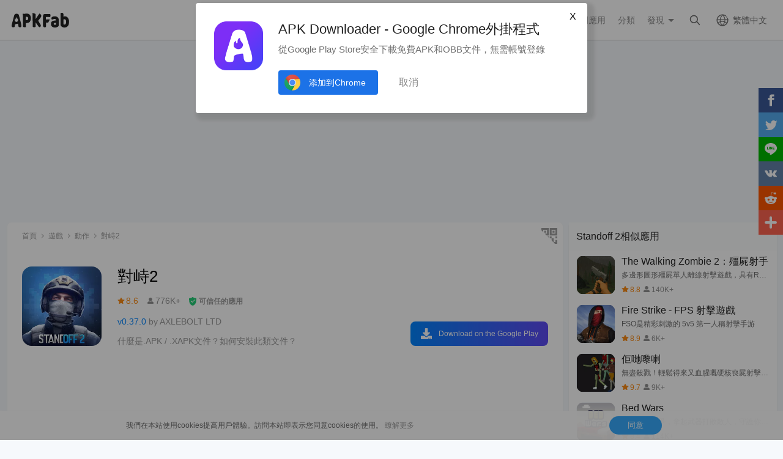

--- FILE ---
content_type: text/html; charset=UTF-8
request_url: https://apkfab.com/zh/standoff-2/com.axlebolt.standoff2
body_size: 14983
content:
<!DOCTYPE html>
<html lang="zh-Hant">
<head>
    <title>對峙2 APK 0.37.0安卓下載 - 下載對峙2 XAPK (APK + OBB Data)最新版本 - APKFab.com</title>
    <meta name="description" content="免費線上下載安卓對峙2 0.37.0最新版本XAPK (APK + OBB Data) - APKFab.com。傳奇《Standoff》現在以充滿動作的第一人稱射擊遊戲形式登場了!">
    <meta http-equiv="Content-Type" content="text/html; charset=utf-8">
    <meta name="csrf-token" content="XXZC1JWvM61wi2npYokjTG11sMAQWPapJc3YJaU2">
    <meta name="referrer" content="unsafe-url">
    <meta name="viewport" content="width=device-width,initial-scale=1.0,minimum-scale=1.0,maximum-scale=1.0">
    <meta name="monetag" content="5c042e44f1774b9b2f9c72d665ccaf58">
    <meta property="og:type" content="website">
    <meta property="og:site_name" content="APKFab">
    <meta property="og:url" content="https://apkfab.com/zh/standoff-2/com.axlebolt.standoff2">
    <meta property="og:title" content="對峙2 APK 0.37.0安卓下載 - 下載對峙2 XAPK (APK + OBB Data)最新版本 - APKFab.com">
    <meta property="og:image" content="https://image.winudf.com/v2/image1/Y29tLmF4bGVib2x0LnN0YW5kb2ZmMl9pY29uXzE3NjYxMzYxNTNfMDkw/icon.png?w=&amp;fakeurl=1">
    <meta property="og:description" content="免費線上下載安卓對峙2 0.37.0最新版本XAPK (APK + OBB Data) - APKFab.com。傳奇《Standoff》現在以充滿動作的第一人稱射擊遊戲形式登場了!">
    <link href="https://apkfab.com/favicon.ico" rel="shortcut icon">
    <link rel="canonical" href="https://apkfab.com/zh/standoff-2/com.axlebolt.standoff2">
    <link rel="amphtml" href="https://apkfab.com/zh/standoff-2/com.axlebolt.standoff2/amp">
    <link rel="alternate" href="https://apkfab.com/standoff-2/com.axlebolt.standoff2" hreflang="x-default">
    <link rel="alternate" href="https://apkfab.com/standoff-2/com.axlebolt.standoff2" hreflang="en">
    <link rel="alternate" href="https://apkfab.com/zh/standoff-2/com.axlebolt.standoff2" hreflang="zh-Hant">
    <link rel="alternate" href="https://apkfab.com/jp/standoff-2/com.axlebolt.standoff2" hreflang="ja">
    <link rel="alternate" href="https://apkfab.com/de/standoff-2/com.axlebolt.standoff2" hreflang="de">
    <link rel="alternate" href="https://apkfab.com/it/standoff-2/com.axlebolt.standoff2" hreflang="it-IT">
    <link rel="alternate" href="https://apkfab.com/es/standoff-2/com.axlebolt.standoff2" hreflang="es-ES">
    <link rel="alternate" href="https://apkfab.com/ru/standoff-2/com.axlebolt.standoff2" hreflang="ru-RU">
    <link rel="alternate" href="https://apkfab.com/br/standoff-2/com.axlebolt.standoff2" hreflang="pt-BR">
    <link rel="stylesheet" href="https://apkfab.com/css/detail.css?id=7de0acabc76f7cd6470e">
    <link rel="manifest" href="https://apkfab.com/manifest.json">
        <script>
        const percentage = 88;
        const uid = "2fe15068-f549-11f0-8a1a-3a8b1dc21dbe";
        const ad_percentage = 100;
        console.log('uid ', uid, ' percentage ', percentage, '  config ', ad_percentage);
    </script>
    <script async src="https://www.googletagmanager.com/gtag/js?id=G-2C8SKDWBPK"></script>
    <script>
        window.dataLayer = window.dataLayer || [];
        function gtag(){dataLayer.push(arguments);}
        gtag('js', new Date());
        gtag('config', 'G-2C8SKDWBPK');
    </script>
        <script async src="https://pagead2.googlesyndication.com/pagead/js/adsbygoogle.js?client=ca-pub-6856403849032290"
crossorigin="anonymous"></script>
    <script>
        (function() {
            const keyUserInteraction = '__first_interaction_type__';

            window.__firstInteractionType = localStorage.getItem(keyUserInteraction) || null;

            const interactionEventsConfig = [
                { name: 'click', target: document },
                { name: 'keydown', target: document },
                { name: 'mousemove', target: document },
                { name: 'touchstart', target: document, options: { passive: true } },
                { name: 'scroll', target: window, options: { passive: true } },
            ];

            function handleFirstInteraction(event) {
                if (window.__firstInteractionType) {
                return;
                }

                const eventType = event.type;

                window.__firstInteractionType = eventType;

                if (window._reporter) {
                    window._reporter.setPublicParams({
                        first_interaction: eventType,
                    });
                }

                localStorage.setItem(keyUserInteraction, eventType);

                removeInteractionListeners();
            }

            function attachInteractionListeners() {
                if (!window.__firstInteractionType) {
                interactionEventsConfig.forEach(({ name, target, options }) => {
                    target.addEventListener(name, handleFirstInteraction, options);
                });

                return;
                }

            }

            function removeInteractionListeners() {
                interactionEventsConfig.forEach(({ name, target, options }) => {
                target.removeEventListener(name, handleFirstInteraction, options);
                });
            }

            attachInteractionListeners();
        })();
    </script>
</head>
<body >
<header id="header" >
    <a href="https://apkfab.com/zh" id="logo"></a>
    <div class="menu_box_big">
                    <div class="item">
                <div class="current-lang">繁體中文</div>
                            <div class="item-option item-lang item-more" style="display: none">
                                    <a href="https://apkfab.com/standoff-2/com.axlebolt.standoff2">English</a>
                                    <a href="https://apkfab.com/zh/standoff-2/com.axlebolt.standoff2">繁體中文</a>
                                    <a href="https://apkfab.com/jp/standoff-2/com.axlebolt.standoff2">日本語</a>
                                    <a href="https://apkfab.com/de/standoff-2/com.axlebolt.standoff2">Deutsch</a>
                                    <a href="https://apkfab.com/it/standoff-2/com.axlebolt.standoff2">Italiano</a>
                                    <a href="https://apkfab.com/es/standoff-2/com.axlebolt.standoff2">Español</a>
                                    <a href="https://apkfab.com/ru/standoff-2/com.axlebolt.standoff2">Pусский</a>
                                    <a href="https://apkfab.com/br/standoff-2/com.axlebolt.standoff2">Português</a>
                                    <div class="clear"></div>
                </div>
                        </div>
                <a href="https://apkfab.com/zh/search" class="item search-icon "></a>
        <div class="menu_box_menu left-menu">
            <a href="https://apkfab.com/zh" class="item home"><span>首頁</span></a>
            <a href="https://apkfab.com/zh/editor-choice" class="item editor-choice"><span>編輯推薦</span></a>
                    <a href="https://apkfab.com/zh/review" class="item review"><span>測評</span></a>
            <a href="https://apkfab.com/zh/news" class="item news"><span>資訊</span></a>
            <a href="https://apkfab.com/zh/app-alternatives" class="item app-alternatives"><span>相似應用</span></a>
                    <a href="https://apkfab.com/zh/toptens" class="item top-tens"><span>TopTens</span></a>
                    <a href="https://apkfab.com/zh/games" class="item games"><span>熱門遊戲</span></a>
            <a href="https://apkfab.com/zh/apps" class="item apps"><span>熱門應用</span></a>
            <a href="https://apkfab.com/zh/category" class="item category"><span>分類</span></a>
            <div class="item">
                <i class="triangle">發現</i>
                <div class="item-option" style="display: none">
                    <a href="https://apkfab.com/zh/pre-register" class="pre-register">預註冊</a>
                    <a href="https://apkfab.com/zh/on-sale" class="on-sale">限時促銷</a>
                    <a href="https://apkfab.com/zh/free-apk-download" class="free-apk-download">APK Downloader</a>
                    <a href="https://apkfab.com/zh/upload-apk-file" class="upload-apk">APK Upload</a>
                    <a href="https://apkfab.com/zh/apk-downloader-browser-extension" class="browser-extension">Chrome外掛程式</a>
                    <a href="https://apkfab.com/zh/apkfab/com.apkfab.hormes" class="xapk-manager">APKFab 客戶端</a>
                </div>
            </div>
        </div>
        <button id="menu_button"></button>
    </div>
</header>
    <main class="container detail_container"
          data-type="pkg"
          data-pkg="com.axlebolt.standoff2"
          itemscope
          itemtype="http://schema.org/MobileApplication">
                <script>
        window.adDetailTopGroup = "adsense";
    </script>

    
        
            
        <ins class="adsbygoogle"
                     style="display:block;min-height: 200px;margin: 0 12px 8px;"
                     data-ad-client="ca-pub-6856403849032290"
                     data-ad-slot="9066571222"
                     data-ad-format="auto"
                     data-full-width-responsive="true"></ins>
                <script>
                    (adsbygoogle = window.adsbygoogle || []).push({});
                </script>
    


        <div class="left">
            <div class="left_box">
                <div class="box">
                    <ol class="bread_crumbs" itemscope itemtype="https://schema.org/BreadcrumbList">
    <li itemprop="itemListElement" itemscope itemtype="https://schema.org/ListItem">
        <a itemprop="item" href="https://apkfab.com/zh">
            <span itemprop="name">首頁</span>
        </a>
        <meta itemprop="position" content="1" />
    </li>
    <li itemprop="itemListElement" itemscope itemtype="https://schema.org/ListItem">
        <a itemscope itemtype="https://schema.org/WebPage" itemprop="item"
           itemid="https://apkfab.com/zh/games"
           href="https://apkfab.com/zh/games">
            <span itemprop="name">遊戲</span>
        </a>
        <meta itemprop="position" content="2" />
    </li>
    <li itemprop="itemListElement" itemscope itemtype="https://schema.org/ListItem">
        <a itemscope itemtype="https://schema.org/WebPage" itemprop="item"
           itemid="https://apkfab.com/zh/category/games/game-action" href="https://apkfab.com/zh/category/games/game-action">
            <span itemprop="name">動作</span>
        </a>
        <meta itemprop="position" content="3" />
    </li>
    <li itemprop="itemListElement" itemscope itemtype="https://schema.org/ListItem">
        <span itemprop="name">對峙2</span>
        <meta itemprop="position" content="4" />
    </li>
</ol>
                                        <div class="qrcode_btn" data-fancybox data-src="#detail_qrcode"><span></span></div>
                    
                    <div class="detail_banner">
                        <img src="https://image.winudf.com/v2/image1/Y29tLmF4bGVib2x0LnN0YW5kb2ZmMl9pY29uXzE3NjYxMzYxNTNfMDkw/icon.png?fakeurl=1&amp;h=240&amp;type=webp" class="icon lazy" itemprop="image"
                             alt="對峙2 XAPK 下載"/>
                        <h1 itemprop="name">對峙2</h1>
                        <p>
                            <span class="rating" itemprop="aggregateRating" itemscope itemtype="http://schema.org/AggregateRating">
                                <span class="star_icon" itemprop="ratingValue">8.6</span>
                                <meta itemprop="ratingCount" content="776992"/>
                                <meta itemprop="bestRating" content="10"/>
                                <meta itemprop="worstRating" content="1"/>
                            </span>

                                                            <span class="review_icon">776K+</span>
                            
                                <span class="security" data-fancybox data-src="#details-safe">可信任的應用</span>
                        </p>
                        <p>
                                                            <span style="color: #0284fe;">v0.37.0</span>
                            
                                                            by 
                                                                    <span class="developers" itemprop="publisher">AXLEBOLT LTD</span>
                                                                                    </p>

                                                <p>
                            <a href="https://apkfab.com/zh/how-to-install-apk-xapk" target="_blank" title="什麼是.APK / .XAPK文件？如何安裝此類文件？">
                                什麼是.APK / .XAPK文件？如何安裝此類文件？
                            </a>
                        </p>
                        
                        <div class="button_box">
                            
                            <div class="new_detail_price">
                                <span itemscope itemprop="offers" itemtype="https://schema.org/Offer">
                                                                    <meta itemprop="price" content="0.00"/>
                                    <meta itemprop="priceCurrency" content="USD"/>
                                    <meta itemprop="availability" content="https://schema.org/InStock"/>
                                </span>
                                                            </div>

                            
                            
                            
                                                                                                    
                                        <a class="down_btn" href="https://apkfab.com/zh/go?rd=com.axlebolt.standoff2" target="_blank" rel="nofollow" title="對峙2 下載" data-ga-event="download_click">
                                             Download on the Google Play
                                        </a>
                                                                            
                                        
                                                                                                
                                                    </div>
                    </div>
                    <div style="min-height: 200px;margin-top: 5px;text-align: center;">
                                        <ins class="adsbygoogle"
                                 style="display:block;min-height: 200px;margin-top: 5px;"
                                 data-ad-client="ca-pub-6856403849032290"
                                 data-ad-slot="3020037626"
                                 data-ad-format="auto"
                                 data-full-width-responsive="true"></ins>
                            <script>
                                (adsbygoogle = window.adsbygoogle || []).push({});
                            </script>
    


                    </div>
                                    <div class="screenshots_swiper">
                        <div class="swiper-container swiper">
                            <div class="swiper-wrapper">
                                                                    <a href="https://image.winudf.com/v2/image1/Y29tLmF4bGVib2x0LnN0YW5kb2ZmMl9zY3JlZW5femgtVFdfMF8xNjQ5NTY3OTQ4XzAzNA/screen-0.jpg?fakeurl=1" itemprop="screenshot" data-fancybox="img" rel="nofollow" class="swiper-slide">
                                        <img src="https://apkfab.com/images/placeholder-transparent.png" data-src="https://image.winudf.com/v2/image1/Y29tLmF4bGVib2x0LnN0YW5kb2ZmMl9zY3JlZW5femgtVFdfMF8xNjQ5NTY3OTQ4XzAzNA/screen-0.jpg?fakeurl=1&amp;h=360&amp;type=webp" class="lazy" height="240"
                                             alt="對峙2 XAPK 下載"/>
                                    </a>
                                                                    <a href="https://image.winudf.com/v2/image1/Y29tLmF4bGVib2x0LnN0YW5kb2ZmMl9zY3JlZW5femgtVFdfMV8xNjQ5NTY3OTQ5XzA3MQ/screen-1.jpg?fakeurl=1" itemprop="screenshot" data-fancybox="img" rel="nofollow" class="swiper-slide">
                                        <img src="https://apkfab.com/images/placeholder-transparent.png" data-src="https://image.winudf.com/v2/image1/Y29tLmF4bGVib2x0LnN0YW5kb2ZmMl9zY3JlZW5femgtVFdfMV8xNjQ5NTY3OTQ5XzA3MQ/screen-1.jpg?fakeurl=1&amp;h=360&amp;type=webp" class="lazy" height="240"
                                             alt="對峙2 XAPK 下載"/>
                                    </a>
                                                                    <a href="https://image.winudf.com/v2/image1/Y29tLmF4bGVib2x0LnN0YW5kb2ZmMl9zY3JlZW5femgtVFdfMl8xNjQ5NTY3OTUwXzA0NA/screen-2.jpg?fakeurl=1" itemprop="screenshot" data-fancybox="img" rel="nofollow" class="swiper-slide">
                                        <img src="https://apkfab.com/images/placeholder-transparent.png" data-src="https://image.winudf.com/v2/image1/Y29tLmF4bGVib2x0LnN0YW5kb2ZmMl9zY3JlZW5femgtVFdfMl8xNjQ5NTY3OTUwXzA0NA/screen-2.jpg?fakeurl=1&amp;h=360&amp;type=webp" class="lazy" height="240"
                                             alt="對峙2 XAPK 下載"/>
                                    </a>
                                                                    <a href="https://image.winudf.com/v2/image1/Y29tLmF4bGVib2x0LnN0YW5kb2ZmMl9zY3JlZW5femgtVFdfM18xNjQ5NTY3OTUxXzA3Ng/screen-3.jpg?fakeurl=1" itemprop="screenshot" data-fancybox="img" rel="nofollow" class="swiper-slide">
                                        <img src="https://apkfab.com/images/placeholder-transparent.png" data-src="https://image.winudf.com/v2/image1/Y29tLmF4bGVib2x0LnN0YW5kb2ZmMl9zY3JlZW5femgtVFdfM18xNjQ5NTY3OTUxXzA3Ng/screen-3.jpg?fakeurl=1&amp;h=360&amp;type=webp" class="lazy" height="240"
                                             alt="對峙2 XAPK 下載"/>
                                    </a>
                                                                    <a href="https://image.winudf.com/v2/image1/Y29tLmF4bGVib2x0LnN0YW5kb2ZmMl9zY3JlZW5femgtVFdfNF8xNjQ5NTY3OTUyXzA2OQ/screen-4.jpg?fakeurl=1" itemprop="screenshot" data-fancybox="img" rel="nofollow" class="swiper-slide">
                                        <img src="https://apkfab.com/images/placeholder-transparent.png" data-src="https://image.winudf.com/v2/image1/Y29tLmF4bGVib2x0LnN0YW5kb2ZmMl9zY3JlZW5femgtVFdfNF8xNjQ5NTY3OTUyXzA2OQ/screen-4.jpg?fakeurl=1&amp;h=360&amp;type=webp" class="lazy" height="240"
                                             alt="對峙2 XAPK 下載"/>
                                    </a>
                                                                    <a href="https://image.winudf.com/v2/image1/Y29tLmF4bGVib2x0LnN0YW5kb2ZmMl9zY3JlZW5femgtVFdfNV8xNjQ5NTY3OTUzXzAxMQ/screen-5.jpg?fakeurl=1" itemprop="screenshot" data-fancybox="img" rel="nofollow" class="swiper-slide">
                                        <img src="https://apkfab.com/images/placeholder-transparent.png" data-src="https://image.winudf.com/v2/image1/Y29tLmF4bGVib2x0LnN0YW5kb2ZmMl9zY3JlZW5femgtVFdfNV8xNjQ5NTY3OTUzXzAxMQ/screen-5.jpg?fakeurl=1&amp;h=360&amp;type=webp" class="lazy" height="240"
                                             alt="對峙2 XAPK 下載"/>
                                    </a>
                                                                    <a href="https://image.winudf.com/v2/image1/Y29tLmF4bGVib2x0LnN0YW5kb2ZmMl9zY3JlZW5femgtVFdfNl8xNjQ5NTY3OTU0XzAyNw/screen-6.jpg?fakeurl=1" itemprop="screenshot" data-fancybox="img" rel="nofollow" class="swiper-slide">
                                        <img src="https://apkfab.com/images/placeholder-transparent.png" data-src="https://image.winudf.com/v2/image1/Y29tLmF4bGVib2x0LnN0YW5kb2ZmMl9zY3JlZW5femgtVFdfNl8xNjQ5NTY3OTU0XzAyNw/screen-6.jpg?fakeurl=1&amp;h=360&amp;type=webp" class="lazy" height="240"
                                             alt="對峙2 XAPK 下載"/>
                                    </a>
                                                                    <a href="https://image.winudf.com/v2/image1/Y29tLmF4bGVib2x0LnN0YW5kb2ZmMl9zY3JlZW5femgtVFdfN18xNjQ5NTY3OTU0XzA2OQ/screen-7.jpg?fakeurl=1" itemprop="screenshot" data-fancybox="img" rel="nofollow" class="swiper-slide">
                                        <img src="https://apkfab.com/images/placeholder-transparent.png" data-src="https://image.winudf.com/v2/image1/Y29tLmF4bGVib2x0LnN0YW5kb2ZmMl9zY3JlZW5femgtVFdfN18xNjQ5NTY3OTU0XzA2OQ/screen-7.jpg?fakeurl=1&amp;h=360&amp;type=webp" class="lazy" height="240"
                                             alt="對峙2 XAPK 下載"/>
                                    </a>
                                                                    <a href="https://image.winudf.com/v2/image1/Y29tLmF4bGVib2x0LnN0YW5kb2ZmMl9zY3JlZW5femgtVFdfOF8xNjQ5NTY3OTU1XzA1OA/screen-8.jpg?fakeurl=1" itemprop="screenshot" data-fancybox="img" rel="nofollow" class="swiper-slide">
                                        <img src="https://apkfab.com/images/placeholder-transparent.png" data-src="https://image.winudf.com/v2/image1/Y29tLmF4bGVib2x0LnN0YW5kb2ZmMl9zY3JlZW5femgtVFdfOF8xNjQ5NTY3OTU1XzA1OA/screen-8.jpg?fakeurl=1&amp;h=360&amp;type=webp" class="lazy" height="240"
                                             alt="對峙2 XAPK 下載"/>
                                    </a>
                                                                    <a href="https://image.winudf.com/v2/image1/Y29tLmF4bGVib2x0LnN0YW5kb2ZmMl9zY3JlZW5femgtVFdfOV8xNjQ5NTY3OTU1XzA5Mg/screen-9.jpg?fakeurl=1" itemprop="screenshot" data-fancybox="img" rel="nofollow" class="swiper-slide">
                                        <img src="https://apkfab.com/images/placeholder-transparent.png" data-src="https://image.winudf.com/v2/image1/Y29tLmF4bGVib2x0LnN0YW5kb2ZmMl9zY3JlZW5femgtVFdfOV8xNjQ5NTY3OTU1XzA5Mg/screen-9.jpg?fakeurl=1&amp;h=360&amp;type=webp" class="lazy" height="240"
                                             alt="對峙2 XAPK 下載"/>
                                    </a>
                                                                    <a href="https://image.winudf.com/v2/image1/Y29tLmF4bGVib2x0LnN0YW5kb2ZmMl9zY3JlZW5femgtVFdfMTBfMTY0OTU2Nzk1Nl8wNzU/screen-10.jpg?fakeurl=1" itemprop="screenshot" data-fancybox="img" rel="nofollow" class="swiper-slide">
                                        <img src="https://apkfab.com/images/placeholder-transparent.png" data-src="https://image.winudf.com/v2/image1/Y29tLmF4bGVib2x0LnN0YW5kb2ZmMl9zY3JlZW5femgtVFdfMTBfMTY0OTU2Nzk1Nl8wNzU/screen-10.jpg?fakeurl=1&amp;h=360&amp;type=webp" class="lazy" height="240"
                                             alt="對峙2 XAPK 下載"/>
                                    </a>
                                                                    <a href="https://image.winudf.com/v2/image1/Y29tLmF4bGVib2x0LnN0YW5kb2ZmMl9zY3JlZW5femgtVFdfMTFfMTY0OTU2Nzk1N18wMzg/screen-11.jpg?fakeurl=1" itemprop="screenshot" data-fancybox="img" rel="nofollow" class="swiper-slide">
                                        <img src="https://apkfab.com/images/placeholder-transparent.png" data-src="https://image.winudf.com/v2/image1/Y29tLmF4bGVib2x0LnN0YW5kb2ZmMl9zY3JlZW5femgtVFdfMTFfMTY0OTU2Nzk1N18wMzg/screen-11.jpg?fakeurl=1&amp;h=360&amp;type=webp" class="lazy" height="240"
                                             alt="對峙2 XAPK 下載"/>
                                    </a>
                                                                    <a href="https://image.winudf.com/v2/image1/Y29tLmF4bGVib2x0LnN0YW5kb2ZmMl9zY3JlZW5femgtVFdfMTJfMTY0OTU2Nzk1OF8wNTQ/screen-12.jpg?fakeurl=1" itemprop="screenshot" data-fancybox="img" rel="nofollow" class="swiper-slide">
                                        <img src="https://apkfab.com/images/placeholder-transparent.png" data-src="https://image.winudf.com/v2/image1/Y29tLmF4bGVib2x0LnN0YW5kb2ZmMl9zY3JlZW5femgtVFdfMTJfMTY0OTU2Nzk1OF8wNTQ/screen-12.jpg?fakeurl=1&amp;h=360&amp;type=webp" class="lazy" height="240"
                                             alt="對峙2 XAPK 下載"/>
                                    </a>
                                                                    <a href="https://image.winudf.com/v2/image1/Y29tLmF4bGVib2x0LnN0YW5kb2ZmMl9zY3JlZW5femgtVFdfMTNfMTY0OTU2Nzk1OV8wNjU/screen-13.jpg?fakeurl=1" itemprop="screenshot" data-fancybox="img" rel="nofollow" class="swiper-slide">
                                        <img src="https://apkfab.com/images/placeholder-transparent.png" data-src="https://image.winudf.com/v2/image1/Y29tLmF4bGVib2x0LnN0YW5kb2ZmMl9zY3JlZW5femgtVFdfMTNfMTY0OTU2Nzk1OV8wNjU/screen-13.jpg?fakeurl=1&amp;h=360&amp;type=webp" class="lazy" height="240"
                                             alt="對峙2 XAPK 下載"/>
                                    </a>
                                                                    <a href="https://image.winudf.com/v2/image1/Y29tLmF4bGVib2x0LnN0YW5kb2ZmMl9zY3JlZW5femgtVFdfMTRfMTY0OTU2Nzk2MF8wOTY/screen-14.jpg?fakeurl=1" itemprop="screenshot" data-fancybox="img" rel="nofollow" class="swiper-slide">
                                        <img src="https://apkfab.com/images/placeholder-transparent.png" data-src="https://image.winudf.com/v2/image1/Y29tLmF4bGVib2x0LnN0YW5kb2ZmMl9zY3JlZW5femgtVFdfMTRfMTY0OTU2Nzk2MF8wOTY/screen-14.jpg?fakeurl=1&amp;h=360&amp;type=webp" class="lazy" height="240"
                                             alt="對峙2 XAPK 下載"/>
                                    </a>
                                                                    <a href="https://image.winudf.com/v2/image1/Y29tLmF4bGVib2x0LnN0YW5kb2ZmMl9zY3JlZW5femgtVFdfMTVfMTY0OTU2Nzk2MF8wOTM/screen-15.jpg?fakeurl=1" itemprop="screenshot" data-fancybox="img" rel="nofollow" class="swiper-slide">
                                        <img src="https://apkfab.com/images/placeholder-transparent.png" data-src="https://image.winudf.com/v2/image1/Y29tLmF4bGVib2x0LnN0YW5kb2ZmMl9zY3JlZW5femgtVFdfMTVfMTY0OTU2Nzk2MF8wOTM/screen-15.jpg?fakeurl=1&amp;h=360&amp;type=webp" class="lazy" height="240"
                                             alt="對峙2 XAPK 下載"/>
                                    </a>
                                                                    <a href="https://image.winudf.com/v2/image1/Y29tLmF4bGVib2x0LnN0YW5kb2ZmMl9zY3JlZW5femgtVFdfMTZfMTY0OTU2Nzk2MV8wOTI/screen-16.jpg?fakeurl=1" itemprop="screenshot" data-fancybox="img" rel="nofollow" class="swiper-slide">
                                        <img src="https://apkfab.com/images/placeholder-transparent.png" data-src="https://image.winudf.com/v2/image1/Y29tLmF4bGVib2x0LnN0YW5kb2ZmMl9zY3JlZW5femgtVFdfMTZfMTY0OTU2Nzk2MV8wOTI/screen-16.jpg?fakeurl=1&amp;h=360&amp;type=webp" class="lazy" height="240"
                                             alt="對峙2 XAPK 下載"/>
                                    </a>
                                                                    <a href="https://image.winudf.com/v2/image1/Y29tLmF4bGVib2x0LnN0YW5kb2ZmMl9zY3JlZW5femgtVFdfMTdfMTY0OTU2Nzk2Ml8wMDU/screen-17.jpg?fakeurl=1" itemprop="screenshot" data-fancybox="img" rel="nofollow" class="swiper-slide">
                                        <img src="https://apkfab.com/images/placeholder-transparent.png" data-src="https://image.winudf.com/v2/image1/Y29tLmF4bGVib2x0LnN0YW5kb2ZmMl9zY3JlZW5femgtVFdfMTdfMTY0OTU2Nzk2Ml8wMDU/screen-17.jpg?fakeurl=1&amp;h=360&amp;type=webp" class="lazy" height="240"
                                             alt="對峙2 XAPK 下載"/>
                                    </a>
                                                                    <a href="https://image.winudf.com/v2/image1/Y29tLmF4bGVib2x0LnN0YW5kb2ZmMl9zY3JlZW5femgtVFdfMThfMTY0OTU2Nzk2M18wMDY/screen-18.jpg?fakeurl=1" itemprop="screenshot" data-fancybox="img" rel="nofollow" class="swiper-slide">
                                        <img src="https://apkfab.com/images/placeholder-transparent.png" data-src="https://image.winudf.com/v2/image1/Y29tLmF4bGVib2x0LnN0YW5kb2ZmMl9zY3JlZW5femgtVFdfMThfMTY0OTU2Nzk2M18wMDY/screen-18.jpg?fakeurl=1&amp;h=360&amp;type=webp" class="lazy" height="240"
                                             alt="對峙2 XAPK 下載"/>
                                    </a>
                                                                    <a href="https://image.winudf.com/v2/image1/Y29tLmF4bGVib2x0LnN0YW5kb2ZmMl9zY3JlZW5femgtVFdfMTlfMTY0OTU2Nzk2NF8wMjQ/screen-19.jpg?fakeurl=1" itemprop="screenshot" data-fancybox="img" rel="nofollow" class="swiper-slide">
                                        <img src="https://apkfab.com/images/placeholder-transparent.png" data-src="https://image.winudf.com/v2/image1/Y29tLmF4bGVib2x0LnN0YW5kb2ZmMl9zY3JlZW5femgtVFdfMTlfMTY0OTU2Nzk2NF8wMjQ/screen-19.jpg?fakeurl=1&amp;h=360&amp;type=webp" class="lazy" height="240"
                                             alt="對峙2 XAPK 下載"/>
                                    </a>
                                                                    <a href="https://image.winudf.com/v2/image1/Y29tLmF4bGVib2x0LnN0YW5kb2ZmMl9zY3JlZW5femgtVFdfMjBfMTY0OTU2Nzk2NF8wMTc/screen-20.jpg?fakeurl=1" itemprop="screenshot" data-fancybox="img" rel="nofollow" class="swiper-slide">
                                        <img src="https://apkfab.com/images/placeholder-transparent.png" data-src="https://image.winudf.com/v2/image1/Y29tLmF4bGVib2x0LnN0YW5kb2ZmMl9zY3JlZW5femgtVFdfMjBfMTY0OTU2Nzk2NF8wMTc/screen-20.jpg?fakeurl=1&amp;h=360&amp;type=webp" class="lazy" height="240"
                                             alt="對峙2 XAPK 下載"/>
                                    </a>
                                                                    <a href="https://image.winudf.com/v2/image1/Y29tLmF4bGVib2x0LnN0YW5kb2ZmMl9zY3JlZW5femgtVFdfMjFfMTY0OTU2Nzk2NV8wOTc/screen-21.jpg?fakeurl=1" itemprop="screenshot" data-fancybox="img" rel="nofollow" class="swiper-slide">
                                        <img src="https://apkfab.com/images/placeholder-transparent.png" data-src="https://image.winudf.com/v2/image1/Y29tLmF4bGVib2x0LnN0YW5kb2ZmMl9zY3JlZW5femgtVFdfMjFfMTY0OTU2Nzk2NV8wOTc/screen-21.jpg?fakeurl=1&amp;h=360&amp;type=webp" class="lazy" height="240"
                                             alt="對峙2 XAPK 下載"/>
                                    </a>
                                                                    <a href="https://image.winudf.com/v2/image1/Y29tLmF4bGVib2x0LnN0YW5kb2ZmMl9zY3JlZW5femgtVFdfMjJfMTY0OTU2Nzk2Nl8wNDk/screen-22.jpg?fakeurl=1" itemprop="screenshot" data-fancybox="img" rel="nofollow" class="swiper-slide">
                                        <img src="https://apkfab.com/images/placeholder-transparent.png" data-src="https://image.winudf.com/v2/image1/Y29tLmF4bGVib2x0LnN0YW5kb2ZmMl9zY3JlZW5femgtVFdfMjJfMTY0OTU2Nzk2Nl8wNDk/screen-22.jpg?fakeurl=1&amp;h=360&amp;type=webp" class="lazy" height="240"
                                             alt="對峙2 XAPK 下載"/>
                                    </a>
                                                                    <a href="https://image.winudf.com/v2/image1/Y29tLmF4bGVib2x0LnN0YW5kb2ZmMl9zY3JlZW5femgtVFdfMjNfMTY0OTU2Nzk2N18wNjY/screen-23.jpg?fakeurl=1" itemprop="screenshot" data-fancybox="img" rel="nofollow" class="swiper-slide">
                                        <img src="https://apkfab.com/images/placeholder-transparent.png" data-src="https://image.winudf.com/v2/image1/Y29tLmF4bGVib2x0LnN0YW5kb2ZmMl9zY3JlZW5femgtVFdfMjNfMTY0OTU2Nzk2N18wNjY/screen-23.jpg?fakeurl=1&amp;h=360&amp;type=webp" class="lazy" height="240"
                                             alt="對峙2 XAPK 下載"/>
                                    </a>
                                                            </div>
                            <div class="swiper-button-prev"></div>
                            <div class="swiper-button-next"></div>
                        </div>
                    </div>
                
                    
                    <div class="new_detail_describe">
                                                                        <h4>關於 Standoff 2</h4>
                        <div class="item">Standoff 2（包名：com.axlebolt.standoff2）開發者是AXLEBOLT LTD，Standoff 2的最新版本0.37.0更新時間為2025年12月19日。對峙2的分類是動作，包含如下標籤：策略 和 對戰。您可以查看對峙2的開發者下的所有應用並找到對峙2在安卓上的143個相似應用。對峙2屬於Top 10 FPS Games for Android。目前這個應用免費。該應用可以從APKFab或Google Play下載到Android 6.0+。APKFab.com的所有APK/XAPK文檔都是原始文檔並且100%安全下載的資源。</div>

                                            <div class="item" itemprop="description"><p>《對峙2》是一款由Axlebolt推出的動作手機遊戲。在本作中，玩家可以扮演恐怖分子或是特種部隊，使用多種武器，充分調動策略來相互對抗。</p><div>遊戲目前正處在初級測試階段：<br />- 6張地圖<br />- 3種遊戲模式<br />- 朋友<br />- 遊戲大廳<br />- 訊息<br />- HUD定制<br />- 語音聊天<br />- 充滿樂趣！<br /><br />未來功能：<br />- 不同遊戲模式（死亡競賽、拆除炸彈、軍備競賽、奪旗、搶掠）<br />- 競爭遊戲（拆除炸彈）<br />- 新型刀具、手榴彈、新武器<br />- 更多地圖<br />- 面板和玩家交流<br /><br />讓戰鬥開始吧！</div></div>
                    
                                                    <h4>Standoff 2 0.37.0 更新</h4>
                            <div class="item">
                                一同參與《Standoff 2》的冬季慶典吧！敬請期待：<br>- 躲貓貓模式。變身為地圖上的物體，或找出偽裝的物品。<br>- 海量好禮與 Gift Box。<br>- 帶有獨特獎勵的冬季活動。<br>- 全新 Valor 貨箱。內含一把 M9 Bayonet。<br>- Battle Pass 節慶收藏。
                            </div>
                        
                        <div class="more">
                            <span>查看更多</span>
                        </div>
                    </div>

                    
                                    <div class="new_detail_tag">
                                                                                                                        <a href="https://apkfab.com/zh/toptens/top-10-fps-games-for-android" title="Top 10 FPS Games for Android" class="topTen">Top 10 FPS Games</a>
                                                                                                                                                                                    <a href="https://apkfab.com/zh/category/games/game-action" title="動作" class="genre">動作</a>
                                                                                                                                                                                    <a href="https://apkfab.com/zh/category/games/game-strategy" title="策略" class="tag">策略</a>
                                                                                                                                                                                    <a href="https://apkfab.com/zh/tag/%E5%B0%8D%E6%88%B0" title="對戰" class="tag">對戰</a>
                                                                                                                                                                                    <a href="https://apkfab.com/zh/tag/%E5%B0%84%E6%93%8A" title="射擊" class="tag">射擊</a>
                                                                                                                                                                                    <a href="https://apkfab.com/zh/tag/first-person" title="第一人稱" class="tag">第一人稱</a>
                                                                                                        </div>
                
                </div>

                
                
                
                                    <div class="box details_article">
                        <div class="title">
                            相關文章                            <a href="https://apkfab.com/zh/review" class="link">更多</a>
                        </div>
                        <div class="swiper-container article">
                            <div class="swiper-wrapper">
                                                                    <a href="https://apkfab.com/zh/toptens/top-10-fps-games-for-android" title="Top 10 FPS Games for Android" class="swiper-slide">
                                        <span>Top 10 FPS Games for Android</span>
                                        <img class="lazy" height="180" alt="Top 10 FPS Games for Android"
                                             src="https://apkfab.com/images/placeholder-transparent.png"
                                             data-src="https://img.apkfab.com/v2/img/3/3/8/338f6deff288a09b4626942bcac6f9c2_1280x720.jpg?h=320&amp;type=webp"/>
                                    </a>
                                                            </div>
                            <div class="swiper-button-prev"></div>
                            <div class="swiper-button-next"></div>
                        </div>
                    </div>
                
                
                                    <div class="box details_article">
                        <div class="title">相關視頻</div>
                        <div class="swiper-container swiper-video">
                            <div class="swiper-wrapper">
                                                                    <a href="https://www.youtube.com/embed/0n_aqApHaIE"
                                       class="swiper-slide video"
                                       data-fancybox="video" data-width="960" data-height="540" rel="nofollow">
                                        <span></span>
                                        <img src="https://apkfab.com/images/placeholder-transparent.png"
                                             data-src="https://image.winudf.com/p/aHR0cHM6Ly9pLnl0aW1nLmNvbS92aS8wbl9hcUFwSGFJRS9ocWRlZmF1bHQuanBn?k=eee0dfaec41c1d6f19a58916c46234e4668915c1&amp;new=1&amp;h=320"
                                             class="lazy" alt=""/>
                                    </a>
                                                            </div>
                            <div class="swiper-button-prev"></div>
                            <div class="swiper-button-next"></div>
                        </div>
                    </div>
                
            
                            <div class="version_history">
    <div class="big_title">
                    歷史版本            <a href="https://apkfab.com/zh/standoff-2/com.axlebolt.standoff2/versions">更多</a>
            </div>
                <div class="list">
            <div class="package_info open_info">
                <img src="https://image.winudf.com/v2/image1/Y29tLmF4bGVib2x0LnN0YW5kb2ZmMl9pY29uXzE3NjYxMzYxNTNfMDkw/icon.png?fakeurl=1&amp;h=240&amp;type=webp" class="icon lazy" width="50" height="50" alt="對峙2"/>
                <div class="title">
                    <span class="name">對峙2</span>
                    <span class="version">0.37.0</span>
                                            <span class="apk">APK</span>
                                    </div>
                <div class="text">
                    <span>2025年12月19日</span>
                    <span>105.51 MB</span>
                </div>
            </div>
            <div class="info-fix">
                <div class="info_box">
                                            <div class="table">
                            <div class="table-row table-head">
                                <div class="table-cell">Variant</div>
                                <div class="table-cell">Arch</div>
                                <div class="table-cell">Version</div>
                                <div class="table-cell">DPI</div>
                                <div class="table-cell"></div>
                            </div>
                                                            <div class="table-row">
                                    <div class="table-cell">
                                        <div class="popup" data-fancybox data-src="#popup_203703_0">
                                            <p>203703</p>
                                            <p>2025年12月19日</p>
                                        </div>
                                        <div class="ver-info" id="popup_203703_0"
                                             style="display: none">
                                            <div class="ver-info-top">
                                                <strong>對峙2</strong>
                                                <span>0.37.0</span>
                                                <span>(203703)</span>
                                            </div>
                                            <div class="ver-info-m">
                                                                                                    <p><strong>Requires Android: </strong>Android 6.0+</p>
                                                                                                                                                    <p><strong>Architecture: </strong>
                                                        arm64-v8a

                                                    </p>
                                                                                                <p><strong>Screen DPI: </strong>nodpi</p>
                                                <p class="word-break"><strong>SHA1: </strong>d5423c9c775d404e85641d8f529e5600b6731bb2</p>
                                                                                                <p><strong>Size: </strong>105.51 MB</p>
                                                                                                    <p><strong>What's New: </strong></p>
                                                    <div class="whats_new">
                                                        一同參與《Standoff 2》的冬季慶典吧！敬請期待：<br>- 躲貓貓模式。變身為地圖上的物體，或找出偽裝的物品。<br>- 海量好禮與 Gift Box。<br>- 帶有獨特獎勵的冬季活動。<br>- 全新 Valor 貨箱。內含一把 M9 Bayonet。<br>- Battle Pass 節慶收藏。
                                                    </div>
                                                                                                <div>
                                                    <a class="down_btn" href="https://apkfab.com/zh/standoff-2/com.axlebolt.standoff2/download?sha1=d5423c9c775d404e85641d8f529e5600b6731bb2">下載 APK</a>
                                                </div>
                                            </div>
                                        </div>
                                    </div>
                                    <div class="table-cell">
                                        arm64-v8a
                                    </div>
                                    <div class="table-cell">Android 6.0+</div>
                                    <div class="table-cell">nodpi</div>
                                    <div class="table-cell">
                                        <a href="https://apkfab.com/zh/standoff-2/com.axlebolt.standoff2/download?sha1=d5423c9c775d404e85641d8f529e5600b6731bb2" class="down_text">下載 APK</a>
                                        <a href="https://apkfab.com/zh/standoff-2/com.axlebolt.standoff2/download?sha1=d5423c9c775d404e85641d8f529e5600b6731bb2" class="down-button"></a>
                                    </div>
                                </div>
                                                            <div class="table-row">
                                    <div class="table-cell">
                                        <div class="popup" data-fancybox data-src="#popup_103703_1">
                                            <p>103703</p>
                                            <p>2025年12月19日</p>
                                        </div>
                                        <div class="ver-info" id="popup_103703_1"
                                             style="display: none">
                                            <div class="ver-info-top">
                                                <strong>對峙2</strong>
                                                <span>0.37.0</span>
                                                <span>(103703)</span>
                                            </div>
                                            <div class="ver-info-m">
                                                                                                    <p><strong>Requires Android: </strong>Android 6.0+</p>
                                                                                                                                                    <p><strong>Architecture: </strong>
                                                        armeabi-v7a

                                                    </p>
                                                                                                <p><strong>Screen DPI: </strong>nodpi</p>
                                                <p class="word-break"><strong>SHA1: </strong>884db213c849c9e20f3b66158119449a36854e8c</p>
                                                                                                <p><strong>Size: </strong>104.46 MB</p>
                                                                                                    <p><strong>What's New: </strong></p>
                                                    <div class="whats_new">
                                                        一同參與《Standoff 2》的冬季慶典吧！敬請期待：<br>- 躲貓貓模式。變身為地圖上的物體，或找出偽裝的物品。<br>- 海量好禮與 Gift Box。<br>- 帶有獨特獎勵的冬季活動。<br>- 全新 Valor 貨箱。內含一把 M9 Bayonet。<br>- Battle Pass 節慶收藏。
                                                    </div>
                                                                                                <div>
                                                    <a class="down_btn" href="https://apkfab.com/zh/standoff-2/com.axlebolt.standoff2/download?sha1=884db213c849c9e20f3b66158119449a36854e8c">下載 APK</a>
                                                </div>
                                            </div>
                                        </div>
                                    </div>
                                    <div class="table-cell">
                                        armeabi-v7a
                                    </div>
                                    <div class="table-cell">Android 6.0+</div>
                                    <div class="table-cell">nodpi</div>
                                    <div class="table-cell">
                                        <a href="https://apkfab.com/zh/standoff-2/com.axlebolt.standoff2/download?sha1=884db213c849c9e20f3b66158119449a36854e8c" class="down_text">下載 APK</a>
                                        <a href="https://apkfab.com/zh/standoff-2/com.axlebolt.standoff2/download?sha1=884db213c849c9e20f3b66158119449a36854e8c" class="down-button"></a>
                                    </div>
                                </div>
                                                    </div>
                                    </div>
                                <div class="info_box info-download">
                    <div class="table">
                        <div class="table-row table-head">
                            <div class="table-cell"></div>
                        </div>
                                                    <div class="table-row">
                                <div class="table-cell">
                                    <a href="https://apkfab.com/zh/standoff-2/com.axlebolt.standoff2/download?sha1=d5423c9c775d404e85641d8f529e5600b6731bb2" class="down_text">下載 APK</a>
                                    <a href="https://apkfab.com/zh/standoff-2/com.axlebolt.standoff2/download?sha1=d5423c9c775d404e85641d8f529e5600b6731bb2" class="down-button"></a>
                                </div>
                            </div>
                                                    <div class="table-row">
                                <div class="table-cell">
                                    <a href="https://apkfab.com/zh/standoff-2/com.axlebolt.standoff2/download?sha1=884db213c849c9e20f3b66158119449a36854e8c" class="down_text">下載 APK</a>
                                    <a href="https://apkfab.com/zh/standoff-2/com.axlebolt.standoff2/download?sha1=884db213c849c9e20f3b66158119449a36854e8c" class="down-button"></a>
                                </div>
                            </div>
                                            </div>
                </div>
                
            </div>
            <div class="v_h_button button_down  open_button ">
                                    <button class="down"><span>2 Variants</span></button>
                    <div class="more-apk">
                        <span></span>
                    </div>
                            </div>
        </div>
                    <div class="list">
            <div class="package_info open_info">
                <img src="https://image.winudf.com/v2/image1/Y29tLmF4bGVib2x0LnN0YW5kb2ZmMl9pY29uXzE3NjYxMzYxNTNfMDkw/icon.png?fakeurl=1&amp;h=240&amp;type=webp" class="icon lazy" width="50" height="50" alt="對峙2"/>
                <div class="title">
                    <span class="name">對峙2</span>
                    <span class="version">0.37.0</span>
                                            <span class="xapk">XAPK</span>
                        <span class="obb">OBB</span>
                                    </div>
                <div class="text">
                    <span>2025年12月19日</span>
                    <span>1.86 GB</span>
                </div>
            </div>
            <div class="info-fix">
                <div class="info_box">
                                            <div class="table">
                            <div class="table-row table-head">
                                <div class="table-cell">Variant</div>
                                <div class="table-cell">Arch</div>
                                <div class="table-cell">Version</div>
                                <div class="table-cell">DPI</div>
                                <div class="table-cell"></div>
                            </div>
                                                            <div class="table-row">
                                    <div class="table-cell">
                                        <div class="popup" data-fancybox data-src="#popup_203703_0">
                                            <p>203703</p>
                                            <p>2025年12月19日</p>
                                        </div>
                                        <div class="ver-info" id="popup_203703_0"
                                             style="display: none">
                                            <div class="ver-info-top">
                                                <strong>對峙2</strong>
                                                <span>0.37.0</span>
                                                <span>(203703)</span>
                                            </div>
                                            <div class="ver-info-m">
                                                                                                    <p><strong>Requires Android: </strong>Android 6.0+</p>
                                                                                                                                                    <p><strong>Architecture: </strong>
                                                        arm64-v8a

                                                    </p>
                                                                                                <p><strong>Screen DPI: </strong>nodpi</p>
                                                <p class="word-break"><strong>SHA1: </strong>3b94e1d0ab97d34b7828a268f91f17fecba45a3f</p>
                                                                                                <p><strong>Size: </strong>1.86 GB</p>
                                                                                                    <p><strong>What's New: </strong></p>
                                                    <div class="whats_new">
                                                        一同參與《Standoff 2》的冬季慶典吧！敬請期待：<br>- 躲貓貓模式。變身為地圖上的物體，或找出偽裝的物品。<br>- 海量好禮與 Gift Box。<br>- 帶有獨特獎勵的冬季活動。<br>- 全新 Valor 貨箱。內含一把 M9 Bayonet。<br>- Battle Pass 節慶收藏。
                                                    </div>
                                                                                                <div>
                                                    <a class="down_btn" href="https://apkfab.com/zh/standoff-2/com.axlebolt.standoff2/download?sha1=3b94e1d0ab97d34b7828a268f91f17fecba45a3f">下載 XAPK</a>
                                                </div>
                                            </div>
                                        </div>
                                    </div>
                                    <div class="table-cell">
                                        arm64-v8a
                                    </div>
                                    <div class="table-cell">Android 6.0+</div>
                                    <div class="table-cell">nodpi</div>
                                    <div class="table-cell">
                                        <a href="https://apkfab.com/zh/standoff-2/com.axlebolt.standoff2/download?sha1=3b94e1d0ab97d34b7828a268f91f17fecba45a3f" class="down_text">下載 XAPK</a>
                                        <a href="https://apkfab.com/zh/standoff-2/com.axlebolt.standoff2/download?sha1=3b94e1d0ab97d34b7828a268f91f17fecba45a3f" class="down-button"></a>
                                    </div>
                                </div>
                                                            <div class="table-row">
                                    <div class="table-cell">
                                        <div class="popup" data-fancybox data-src="#popup_103703_1">
                                            <p>103703</p>
                                            <p>2025年12月19日</p>
                                        </div>
                                        <div class="ver-info" id="popup_103703_1"
                                             style="display: none">
                                            <div class="ver-info-top">
                                                <strong>對峙2</strong>
                                                <span>0.37.0</span>
                                                <span>(103703)</span>
                                            </div>
                                            <div class="ver-info-m">
                                                                                                    <p><strong>Requires Android: </strong>Android 6.0+</p>
                                                                                                                                                    <p><strong>Architecture: </strong>
                                                        armeabi-v7a

                                                    </p>
                                                                                                <p><strong>Screen DPI: </strong>nodpi</p>
                                                <p class="word-break"><strong>SHA1: </strong>ebf037f91f7927a354bf17bf6e6ce4d833710156</p>
                                                                                                <p><strong>Size: </strong>1.85 GB</p>
                                                                                                    <p><strong>What's New: </strong></p>
                                                    <div class="whats_new">
                                                        一同參與《Standoff 2》的冬季慶典吧！敬請期待：<br>- 躲貓貓模式。變身為地圖上的物體，或找出偽裝的物品。<br>- 海量好禮與 Gift Box。<br>- 帶有獨特獎勵的冬季活動。<br>- 全新 Valor 貨箱。內含一把 M9 Bayonet。<br>- Battle Pass 節慶收藏。
                                                    </div>
                                                                                                <div>
                                                    <a class="down_btn" href="https://apkfab.com/zh/standoff-2/com.axlebolt.standoff2/download?sha1=ebf037f91f7927a354bf17bf6e6ce4d833710156">下載 XAPK</a>
                                                </div>
                                            </div>
                                        </div>
                                    </div>
                                    <div class="table-cell">
                                        armeabi-v7a
                                    </div>
                                    <div class="table-cell">Android 6.0+</div>
                                    <div class="table-cell">nodpi</div>
                                    <div class="table-cell">
                                        <a href="https://apkfab.com/zh/standoff-2/com.axlebolt.standoff2/download?sha1=ebf037f91f7927a354bf17bf6e6ce4d833710156" class="down_text">下載 XAPK</a>
                                        <a href="https://apkfab.com/zh/standoff-2/com.axlebolt.standoff2/download?sha1=ebf037f91f7927a354bf17bf6e6ce4d833710156" class="down-button"></a>
                                    </div>
                                </div>
                                                    </div>
                                    </div>
                                <div class="info_box info-download">
                    <div class="table">
                        <div class="table-row table-head">
                            <div class="table-cell"></div>
                        </div>
                                                    <div class="table-row">
                                <div class="table-cell">
                                    <a href="https://apkfab.com/zh/standoff-2/com.axlebolt.standoff2/download?sha1=3b94e1d0ab97d34b7828a268f91f17fecba45a3f" class="down_text">下載 XAPK</a>
                                    <a href="https://apkfab.com/zh/standoff-2/com.axlebolt.standoff2/download?sha1=3b94e1d0ab97d34b7828a268f91f17fecba45a3f" class="down-button"></a>
                                </div>
                            </div>
                                                    <div class="table-row">
                                <div class="table-cell">
                                    <a href="https://apkfab.com/zh/standoff-2/com.axlebolt.standoff2/download?sha1=ebf037f91f7927a354bf17bf6e6ce4d833710156" class="down_text">下載 XAPK</a>
                                    <a href="https://apkfab.com/zh/standoff-2/com.axlebolt.standoff2/download?sha1=ebf037f91f7927a354bf17bf6e6ce4d833710156" class="down-button"></a>
                                </div>
                            </div>
                                            </div>
                </div>
                
            </div>
            <div class="v_h_button button_down  open_button ">
                                    <button class="down"><span>2 Variants</span></button>
                    <div class="more-apk">
                        <span></span>
                    </div>
                            </div>
        </div>
                    <div class="list">
            <div class="package_info open_info">
                <img src="https://image.winudf.com/v2/image1/Y29tLmF4bGVib2x0LnN0YW5kb2ZmMl9pY29uXzE3NjYxMzYxNTNfMDkw/icon.png?fakeurl=1&amp;h=240&amp;type=webp" class="icon lazy" width="50" height="50" alt="對峙2"/>
                <div class="title">
                    <span class="name">對峙2</span>
                    <span class="version">0.36.1</span>
                                            <span class="apk">APK</span>
                                    </div>
                <div class="text">
                    <span>2025年11月18日</span>
                    <span>104.94 MB</span>
                </div>
            </div>
            <div class="info-fix">
                <div class="info_box">
                                            <div class="table">
                            <div class="table-row table-head">
                                <div class="table-cell">Variant</div>
                                <div class="table-cell">Arch</div>
                                <div class="table-cell">Version</div>
                                <div class="table-cell">DPI</div>
                                <div class="table-cell"></div>
                            </div>
                                                            <div class="table-row">
                                    <div class="table-cell">
                                        <div class="popup" data-fancybox data-src="#popup_203652_0">
                                            <p>203652</p>
                                            <p>2025年11月18日</p>
                                        </div>
                                        <div class="ver-info" id="popup_203652_0"
                                             style="display: none">
                                            <div class="ver-info-top">
                                                <strong>對峙2</strong>
                                                <span>0.36.1</span>
                                                <span>(203652)</span>
                                            </div>
                                            <div class="ver-info-m">
                                                                                                    <p><strong>Requires Android: </strong>Android 6.0+</p>
                                                                                                                                                    <p><strong>Architecture: </strong>
                                                        arm64-v8a

                                                    </p>
                                                                                                <p><strong>Screen DPI: </strong>nodpi</p>
                                                <p class="word-break"><strong>SHA1: </strong>240df9c1f0ca49e8680a8795bf70675853ed0348</p>
                                                                                                <p><strong>Size: </strong>104.94 MB</p>
                                                                                                    <p><strong>What's New: </strong></p>
                                                    <div class="whats_new">
                                                        「Día de Muertos」更新現已上線！內容包括：<br> – 全新「狩獵」模式。扮演生還者或駭人的獵手「蘿莎·莫塔」。<br> – 內含一系列墨西哥風格物品的 Battle Pass。主要獎勵是刀！<br> – 「Día de Muertos」Spin 活動，內容包括：經典 Spin、販售獨特物品的軍火商，以及提供專屬獎勵的合約。
                                                    </div>
                                                                                                <div>
                                                    <a class="down_btn" href="https://apkfab.com/zh/standoff-2/com.axlebolt.standoff2/download?sha1=240df9c1f0ca49e8680a8795bf70675853ed0348">下載 APK</a>
                                                </div>
                                            </div>
                                        </div>
                                    </div>
                                    <div class="table-cell">
                                        arm64-v8a
                                    </div>
                                    <div class="table-cell">Android 6.0+</div>
                                    <div class="table-cell">nodpi</div>
                                    <div class="table-cell">
                                        <a href="https://apkfab.com/zh/standoff-2/com.axlebolt.standoff2/download?sha1=240df9c1f0ca49e8680a8795bf70675853ed0348" class="down_text">下載 APK</a>
                                        <a href="https://apkfab.com/zh/standoff-2/com.axlebolt.standoff2/download?sha1=240df9c1f0ca49e8680a8795bf70675853ed0348" class="down-button"></a>
                                    </div>
                                </div>
                                                            <div class="table-row">
                                    <div class="table-cell">
                                        <div class="popup" data-fancybox data-src="#popup_103652_1">
                                            <p>103652</p>
                                            <p>2025年11月18日</p>
                                        </div>
                                        <div class="ver-info" id="popup_103652_1"
                                             style="display: none">
                                            <div class="ver-info-top">
                                                <strong>對峙2</strong>
                                                <span>0.36.1</span>
                                                <span>(103652)</span>
                                            </div>
                                            <div class="ver-info-m">
                                                                                                    <p><strong>Requires Android: </strong>Android 6.0+</p>
                                                                                                                                                    <p><strong>Architecture: </strong>
                                                        armeabi-v7a

                                                    </p>
                                                                                                <p><strong>Screen DPI: </strong>nodpi</p>
                                                <p class="word-break"><strong>SHA1: </strong>e4eabd8464b8a57f6c23b4e085b5385822c3279e</p>
                                                                                                <p><strong>Size: </strong>103.87 MB</p>
                                                                                                    <p><strong>What's New: </strong></p>
                                                    <div class="whats_new">
                                                        「Día de Muertos」更新現已上線！內容包括：<br> – 全新「狩獵」模式。扮演生還者或駭人的獵手「蘿莎·莫塔」。<br> – 內含一系列墨西哥風格物品的 Battle Pass。主要獎勵是刀！<br> – 「Día de Muertos」Spin 活動，內容包括：經典 Spin、販售獨特物品的軍火商，以及提供專屬獎勵的合約。
                                                    </div>
                                                                                                <div>
                                                    <a class="down_btn" href="https://apkfab.com/zh/standoff-2/com.axlebolt.standoff2/download?sha1=e4eabd8464b8a57f6c23b4e085b5385822c3279e">下載 APK</a>
                                                </div>
                                            </div>
                                        </div>
                                    </div>
                                    <div class="table-cell">
                                        armeabi-v7a
                                    </div>
                                    <div class="table-cell">Android 6.0+</div>
                                    <div class="table-cell">nodpi</div>
                                    <div class="table-cell">
                                        <a href="https://apkfab.com/zh/standoff-2/com.axlebolt.standoff2/download?sha1=e4eabd8464b8a57f6c23b4e085b5385822c3279e" class="down_text">下載 APK</a>
                                        <a href="https://apkfab.com/zh/standoff-2/com.axlebolt.standoff2/download?sha1=e4eabd8464b8a57f6c23b4e085b5385822c3279e" class="down-button"></a>
                                    </div>
                                </div>
                                                    </div>
                                    </div>
                                <div class="info_box info-download">
                    <div class="table">
                        <div class="table-row table-head">
                            <div class="table-cell"></div>
                        </div>
                                                    <div class="table-row">
                                <div class="table-cell">
                                    <a href="https://apkfab.com/zh/standoff-2/com.axlebolt.standoff2/download?sha1=240df9c1f0ca49e8680a8795bf70675853ed0348" class="down_text">下載 APK</a>
                                    <a href="https://apkfab.com/zh/standoff-2/com.axlebolt.standoff2/download?sha1=240df9c1f0ca49e8680a8795bf70675853ed0348" class="down-button"></a>
                                </div>
                            </div>
                                                    <div class="table-row">
                                <div class="table-cell">
                                    <a href="https://apkfab.com/zh/standoff-2/com.axlebolt.standoff2/download?sha1=e4eabd8464b8a57f6c23b4e085b5385822c3279e" class="down_text">下載 APK</a>
                                    <a href="https://apkfab.com/zh/standoff-2/com.axlebolt.standoff2/download?sha1=e4eabd8464b8a57f6c23b4e085b5385822c3279e" class="down-button"></a>
                                </div>
                            </div>
                                            </div>
                </div>
                
            </div>
            <div class="v_h_button button_down  open_button ">
                                    <button class="down"><span>2 Variants</span></button>
                    <div class="more-apk">
                        <span></span>
                    </div>
                            </div>
        </div>
                    <div class="list">
            <div class="package_info open_info">
                <img src="https://image.winudf.com/v2/image1/Y29tLmF4bGVib2x0LnN0YW5kb2ZmMl9pY29uXzE3NjYxMzYxNTNfMDkw/icon.png?fakeurl=1&amp;h=240&amp;type=webp" class="icon lazy" width="50" height="50" alt="對峙2"/>
                <div class="title">
                    <span class="name">對峙2</span>
                    <span class="version">0.36.1</span>
                                            <span class="xapk">XAPK</span>
                        <span class="obb">OBB</span>
                                    </div>
                <div class="text">
                    <span>2025年11月18日</span>
                    <span>1.91 GB</span>
                </div>
            </div>
            <div class="info-fix">
                <div class="info_box">
                                            <div class="table">
                            <div class="table-row table-head">
                                <div class="table-cell">Variant</div>
                                <div class="table-cell">Arch</div>
                                <div class="table-cell">Version</div>
                                <div class="table-cell">DPI</div>
                                <div class="table-cell"></div>
                            </div>
                                                            <div class="table-row">
                                    <div class="table-cell">
                                        <div class="popup" data-fancybox data-src="#popup_203652_0">
                                            <p>203652</p>
                                            <p>2025年11月18日</p>
                                        </div>
                                        <div class="ver-info" id="popup_203652_0"
                                             style="display: none">
                                            <div class="ver-info-top">
                                                <strong>對峙2</strong>
                                                <span>0.36.1</span>
                                                <span>(203652)</span>
                                            </div>
                                            <div class="ver-info-m">
                                                                                                    <p><strong>Requires Android: </strong>Android 6.0+</p>
                                                                                                                                                    <p><strong>Architecture: </strong>
                                                        arm64-v8a

                                                    </p>
                                                                                                <p><strong>Screen DPI: </strong>nodpi</p>
                                                <p class="word-break"><strong>SHA1: </strong>3b9d8acda7b6763a7f70586c5620c57b44c03ada</p>
                                                                                                <p><strong>Size: </strong>1.91 GB</p>
                                                                                                    <p><strong>What's New: </strong></p>
                                                    <div class="whats_new">
                                                        「Día de Muertos」更新現已上線！內容包括：<br> – 全新「狩獵」模式。扮演生還者或駭人的獵手「蘿莎·莫塔」。<br> – 內含一系列墨西哥風格物品的 Battle Pass。主要獎勵是刀！<br> – 「Día de Muertos」Spin 活動，內容包括：經典 Spin、販售獨特物品的軍火商，以及提供專屬獎勵的合約。
                                                    </div>
                                                                                                <div>
                                                    <a class="down_btn" href="https://apkfab.com/zh/standoff-2/com.axlebolt.standoff2/download?sha1=3b9d8acda7b6763a7f70586c5620c57b44c03ada">下載 XAPK</a>
                                                </div>
                                            </div>
                                        </div>
                                    </div>
                                    <div class="table-cell">
                                        arm64-v8a
                                    </div>
                                    <div class="table-cell">Android 6.0+</div>
                                    <div class="table-cell">nodpi</div>
                                    <div class="table-cell">
                                        <a href="https://apkfab.com/zh/standoff-2/com.axlebolt.standoff2/download?sha1=3b9d8acda7b6763a7f70586c5620c57b44c03ada" class="down_text">下載 XAPK</a>
                                        <a href="https://apkfab.com/zh/standoff-2/com.axlebolt.standoff2/download?sha1=3b9d8acda7b6763a7f70586c5620c57b44c03ada" class="down-button"></a>
                                    </div>
                                </div>
                                                            <div class="table-row">
                                    <div class="table-cell">
                                        <div class="popup" data-fancybox data-src="#popup_103652_1">
                                            <p>103652</p>
                                            <p>2025年11月18日</p>
                                        </div>
                                        <div class="ver-info" id="popup_103652_1"
                                             style="display: none">
                                            <div class="ver-info-top">
                                                <strong>對峙2</strong>
                                                <span>0.36.1</span>
                                                <span>(103652)</span>
                                            </div>
                                            <div class="ver-info-m">
                                                                                                    <p><strong>Requires Android: </strong>Android 6.0+</p>
                                                                                                                                                    <p><strong>Architecture: </strong>
                                                        armeabi-v7a

                                                    </p>
                                                                                                <p><strong>Screen DPI: </strong>nodpi</p>
                                                <p class="word-break"><strong>SHA1: </strong>d08d3eb69bcd4bfaca530c06a3198b65c1e4f62f</p>
                                                                                                <p><strong>Size: </strong>1.91 GB</p>
                                                                                                    <p><strong>What's New: </strong></p>
                                                    <div class="whats_new">
                                                        「Día de Muertos」更新現已上線！內容包括：<br> – 全新「狩獵」模式。扮演生還者或駭人的獵手「蘿莎·莫塔」。<br> – 內含一系列墨西哥風格物品的 Battle Pass。主要獎勵是刀！<br> – 「Día de Muertos」Spin 活動，內容包括：經典 Spin、販售獨特物品的軍火商，以及提供專屬獎勵的合約。
                                                    </div>
                                                                                                <div>
                                                    <a class="down_btn" href="https://apkfab.com/zh/standoff-2/com.axlebolt.standoff2/download?sha1=d08d3eb69bcd4bfaca530c06a3198b65c1e4f62f">下載 XAPK</a>
                                                </div>
                                            </div>
                                        </div>
                                    </div>
                                    <div class="table-cell">
                                        armeabi-v7a
                                    </div>
                                    <div class="table-cell">Android 6.0+</div>
                                    <div class="table-cell">nodpi</div>
                                    <div class="table-cell">
                                        <a href="https://apkfab.com/zh/standoff-2/com.axlebolt.standoff2/download?sha1=d08d3eb69bcd4bfaca530c06a3198b65c1e4f62f" class="down_text">下載 XAPK</a>
                                        <a href="https://apkfab.com/zh/standoff-2/com.axlebolt.standoff2/download?sha1=d08d3eb69bcd4bfaca530c06a3198b65c1e4f62f" class="down-button"></a>
                                    </div>
                                </div>
                                                    </div>
                                    </div>
                                <div class="info_box info-download">
                    <div class="table">
                        <div class="table-row table-head">
                            <div class="table-cell"></div>
                        </div>
                                                    <div class="table-row">
                                <div class="table-cell">
                                    <a href="https://apkfab.com/zh/standoff-2/com.axlebolt.standoff2/download?sha1=3b9d8acda7b6763a7f70586c5620c57b44c03ada" class="down_text">下載 XAPK</a>
                                    <a href="https://apkfab.com/zh/standoff-2/com.axlebolt.standoff2/download?sha1=3b9d8acda7b6763a7f70586c5620c57b44c03ada" class="down-button"></a>
                                </div>
                            </div>
                                                    <div class="table-row">
                                <div class="table-cell">
                                    <a href="https://apkfab.com/zh/standoff-2/com.axlebolt.standoff2/download?sha1=d08d3eb69bcd4bfaca530c06a3198b65c1e4f62f" class="down_text">下載 XAPK</a>
                                    <a href="https://apkfab.com/zh/standoff-2/com.axlebolt.standoff2/download?sha1=d08d3eb69bcd4bfaca530c06a3198b65c1e4f62f" class="down-button"></a>
                                </div>
                            </div>
                                            </div>
                </div>
                
            </div>
            <div class="v_h_button button_down  open_button ">
                                    <button class="down"><span>2 Variants</span></button>
                    <div class="more-apk">
                        <span></span>
                    </div>
                            </div>
        </div>
                                                                                                                                                                                                                                                                                                                                                                                                                                                                                                                                        </div>
            
                <div class="box">
                    <div class="detail_more_info">
    <div class="detail_title">更多資訊</div>
    <div class="item packageName">
        <p>包名:</p>
        <p>
            <a href="https://apkfab.com/zh/standoff-2/com.axlebolt.standoff2">com.axlebolt.standoff2</a>
        </p>
    </div>

    <div class="item category">
        <p>分類:</p>
        <p>
            <a href="https://apkfab.com/zh/category/games/game-action">
                <span itemprop="applicationSubCategory">動作</span>
            </a>
            <a href="https://apkfab.com/zh/games">
                <span itemprop="applicationCategory">
                遊戲
                </span>
            </a>
        </p>
    </div>

            <div class="item publish-date">
            <p>更新日期:</p>
            <p itemprop="datePublished">2025-12-19</p>
        </div>
    
    <div class="item version">
        <p>最新版本:</p>
        <p itemprop="version">0.37.0</p>
    </div>

    <div class="item need-update">
        <p>請求更新:</p>
        <p>
            <a href="https://apkfab.com/zh/report?package_id=com.axlebolt.standoff2&amp;reason=update"
               target="_blank" rel="nofollow">提交最新版本</a>
        </p>
    </div>

            <div class="item get-it-on">
            <p>Available on:</p>
            <p>
                                    <a href="https://apkfab.com/zh/go?rd=com.axlebolt.standoff2" target="_blank"
                       rel="nofollow">Google Play</a>
                            </p>
        </div>
    
    <div class="item requirements">
        <p>系統要求:</p>
        <p>Android 6.0+</p>
        <meta itemprop="operatingSystem" content="ANDROID"/>
    </div>

    <div class="item report">
        <p>舉報:</p>
        <p>
            <a href="https://apkfab.com/zh/report?package_id=com.axlebolt.standoff2" target="_blank"
               rel="nofollow">舉報不當內容</a>
        </p>
    </div>
    <div class="clear"></div>
</div>
                </div>

            </div>
        </div>
        <div class="right">
            
            
            <div class="box detail_related">
                <div class="title">
                                            Standoff 2相似應用
                                    </div>
                                                            <a href="https://apkfab.com/zh/the-walking-zombie-2-zombie-shooter/com.aldagames.zombieshooter" class="item" title="The Walking Zombie 2：殭屍射手">
                            <div class="icon">
                                <img src="https://apkfab.com/images/placeholder-transparent.png"
                                     data-src="https://image.winudf.com/v2/image1/Y29tLmFsZGFnYW1lcy56b21iaWVzaG9vdGVyX2ljb25fMTc0NjQ1OTA5N18wNTY/icon.png?fakeurl=1&amp;h=240&amp;type=webp" width="80" height="80" class="lazy"
                                     alt="The Walking Zombie 2：殭屍射手">
                            </div>
                            <div class="text">
                                <p>The Walking Zombie 2：殭屍射手</p>
                                <p> 多邊形圖形殭屍單人離線射擊遊戲，具有RPG元素。 </p>
                                <p>
                                                                            <span class="star_icon">8.8</span>
                                                                                                                <span
                                            class="review_icon">140K+</span>
                                                                    </p>
                            </div>
                        </a>
                                                                                <a href="https://apkfab.com/zh/fire-strike-online-free-shooter-fps/com.edkongames.aurora" class="item" title="Fire Strike - FPS 射擊遊戲">
                            <div class="icon">
                                <img src="https://apkfab.com/images/placeholder-transparent.png"
                                     data-src="https://image.winudf.com/v2/image1/Y29tLmVka29uZ2FtZXMuYXVyb3JhX2ljb25fMTczNjk3OTUyM18wODc/icon.png?fakeurl=1&amp;h=240&amp;type=webp" width="80" height="80" class="lazy"
                                     alt="Fire Strike - FPS 射擊遊戲">
                            </div>
                            <div class="text">
                                <p>Fire Strike - FPS 射擊遊戲</p>
                                <p> FSO是精彩刺激的 5v5 第一人稱射擊手游 </p>
                                <p>
                                                                            <span class="star_icon">8.9</span>
                                                                                                                <span
                                            class="review_icon">6K+</span>
                                                                    </p>
                            </div>
                        </a>
                                                                                <a href="https://apkfab.com/zh/zombie-shooting-defense-they-are-coming/dev.onhit.theyarecoming" class="item" title="佢哋嚟喇">
                            <div class="icon">
                                <img src="https://apkfab.com/images/placeholder-transparent.png"
                                     data-src="https://image.winudf.com/v2/image1/ZGV2Lm9uaGl0LnRoZXlhcmVjb21pbmdfaWNvbl8xNjA2MjA0ODkxXzAwMg/icon.png?fakeurl=1&amp;h=240&amp;type=webp" width="80" height="80" class="lazy"
                                     alt="佢哋嚟喇">
                            </div>
                            <div class="text">
                                <p>佢哋嚟喇</p>
                                <p> 無盡殺戮！輕鬆得來又血腥嘅硬核喪屍射擊防衛GAME </p>
                                <p>
                                                                            <span class="star_icon">9.7</span>
                                                                                                                <span
                                            class="review_icon">9K+</span>
                                                                    </p>
                            </div>
                        </a>
                                                                                <a href="https://apkfab.com/zh/bed-wars/com.sandboxol.indiegame.bedwar" class="item" title="Bed Wars">
                            <div class="icon">
                                <img src="https://apkfab.com/images/placeholder-transparent.png"
                                     data-src="https://image.winudf.com/v2/image1/Y29tLnNhbmRib3hvbC5pbmRpZWdhbWUuYmVkd2FyX2ljb25fMTc1ODExNzE5N18wMzg/icon.png?fakeurl=1&amp;h=240&amp;type=webp" width="80" height="80" class="lazy"
                                     alt="Bed Wars">
                            </div>
                            <div class="text">
                                <p>Bed Wars</p>
                                <p> 加入起床戰爭，拿起武器打敗敵人，守護你們的床！ </p>
                                <p>
                                                                            <span class="star_icon">8.4</span>
                                                                                                                <span
                                            class="review_icon">114K+</span>
                                                                    </p>
                            </div>
                        </a>
                                                                                <a href="https://apkfab.com/zh/case-battle-case-simulator/com.shadowdev.casebattle" class="item" title="Case Battle: Skins Simulator">
                            <div class="icon">
                                <img src="https://apkfab.com/images/placeholder-transparent.png"
                                     data-src="https://image.winudf.com/v2/image1/Y29tLnNoYWRvd2Rldi5jYXNlYmF0dGxlX2ljb25fMTYyNTY5Mzg1Nl8wNTQ/icon.png?fakeurl=1&amp;h=240&amp;type=webp" width="80" height="80" class="lazy"
                                     alt="Case Battle: Skins Simulator">
                            </div>
                            <div class="text">
                                <p>Case Battle: Skins Simulator</p>
                                <p> 試試你的運氣，在著名的開箱遊戲中獲得 CS2 的皮膚！ </p>
                                <p>
                                                                            <span class="star_icon">8.9</span>
                                                                                                                <span
                                            class="review_icon">15K+</span>
                                                                    </p>
                            </div>
                        </a>
                                                                                                                                                                                                                    <a class="link" href="https://apkfab.com/zh/standoff-2/com.axlebolt.standoff2/alternatives">查看更多</a>
                            </div>
                    </div>
        <div class="clear"></div>
        <div class="details_safe" id="details-safe" style="display: none">
            <div class="title">安全下載</div>
            <p>APKFab.com和該應用的下載連結是100%安全的。APKFab.com上列出的所有應用下載連結均來自Google Play Store或由用戶提交。對於來自Google Play商店的應用，APKFab.com不會對其進行任何形式的修改。對於用戶提交的應用，APKFab.com會在網站上發佈之前驗證其APK簽名的安全性。</p>
            <button class="closed" data-fancybox-close="">瞭解</button>
        </div>
    </main>
<div id="footer">
    <div class="container">
        <div class="item">
            <div class="title">人氣安卓應用</div>
            <ul class="item-ul">
                                <li>
                    <a href="https://apkfab.com/zh/whatsapp-messenger/com.whatsapp" title="WhatsApp">
                        WhatsApp
                                                    APK Bundle
                                            </a>
                </li>
                                <li>
                    <a href="https://apkfab.com/zh/chatgpt/com.openai.chatgpt" title="ChatGPT">
                        ChatGPT
                                                    APK Bundle
                                            </a>
                </li>
                                <li>
                    <a href="https://apkfab.com/zh/messages/com.google.android.apps.messaging" title="訊息">
                        訊息
                                                    APK Bundle
                                            </a>
                </li>
                                <li>
                    <a href="https://apkfab.com/zh/google-gemini/com.google.android.apps.bard" title="Gemini">
                        Gemini
                                                    APK Bundle
                                            </a>
                </li>
                                <li>
                    <a href="https://apkfab.com/zh/duolingo-learn-languages-free/com.duolingo" title="Duolingo">
                        Duolingo
                                                    APK Bundle
                                            </a>
                </li>
                                <li>
                    <a href="https://apkfab.com/zh/facebook/com.facebook.katana" title="Facebook">
                        Facebook
                                                    APK
                                            </a>
                </li>
                                <li>
                    <a href="https://apkfab.com/zh/phone/com.google.android.dialer" title="電話">
                        電話
                                                    APK
                                            </a>
                </li>
                                <li>
                    <a href="https://apkfab.com/zh/whatsapp-business/com.whatsapp.w4b" title="WhatsApp Business">
                        WhatsApp Business
                                                    APK Bundle
                                            </a>
                </li>
                                <li>
                    <a href="https://apkfab.com/zh/youtube/com.google.android.youtube" title="YouTube">
                        YouTube
                                                    APK Bundle
                                            </a>
                </li>
                                <li>
                    <a href="https://apkfab.com/zh/grofers-order-grocery-online/com.grofers.customerapp" title="grofers">
                        grofers
                                                    APK Bundle
                                            </a>
                </li>
                            </ul>
        </div>
        <div class="item">
            <div class="title">人氣安卓遊戲</div>
            <ul class="item-ul">
                                    <li>
                        <a href="https://apkfab.com/zh/vita-mahjong-for-seniors/com.vitastudio.mahjong" title="Vita Mahjong">
                            Vita Mahjong
                                                            APK
                                                    </a>
                    </li>
                                    <li>
                        <a href="https://apkfab.com/zh/theotown/info.flowersoft.theotown.theotown" title="TheoTown">
                            TheoTown
                                                            APK Bundle
                                                    </a>
                    </li>
                                    <li>
                        <a href="https://apkfab.com/zh/clash-royale/com.supercell.clashroyale" title="皇室戰爭">
                            皇室戰爭
                                                            APK Bundle
                                                    </a>
                    </li>
                                    <li>
                        <a href="https://apkfab.com/zh/garena-free-fire-anniversary/com.dts.freefireth" title="Free Fire">
                            Free Fire
                                                            APK Bundle
                                                    </a>
                    </li>
                                    <li>
                        <a href="https://apkfab.com/zh/block-blast-adventure-master/com.block.juggle" title="Block Blast!">
                            Block Blast!
                                                            APK Bundle
                                                    </a>
                    </li>
                                    <li>
                        <a href="https://apkfab.com/zh/fifa-soccer/com.ea.gp.fifamobile" title="FC Mobile">
                            FC Mobile
                                                            APK Bundle
                                                    </a>
                    </li>
                                    <li>
                        <a href="https://apkfab.com/zh/avatar-world-games-for-kids/com.pazugames.avatarworld" title="Avatar World">
                            Avatar World
                                                            APK Bundle
                                                    </a>
                    </li>
                                    <li>
                        <a href="https://apkfab.com/zh/garena-free-fire-max/com.dts.freefiremax" title="Free Fire MAX">
                            Free Fire MAX
                                                            APK Bundle
                                                    </a>
                    </li>
                                    <li>
                        <a href="https://apkfab.com/zh/last-war-survival-game/com.fun.lastwar.gp" title="Last War">
                            Last War
                                                            APK Bundle
                                                    </a>
                    </li>
                                    <li>
                        <a href="https://apkfab.com/zh/royal-kingdom/com.dreamgames.royalkingdom" title="Royal Kingdom">
                            Royal Kingdom
                                                            APK Bundle
                                                    </a>
                    </li>
                            </ul>
        </div>
        <div class="item">
            <div class="title">客戶服務</div>
            <ul class="item-ul">
                <li>
                    <a href="https://apkfab.com/zh/contact-us" title="聯繫我們">聯繫我們</a>
                </li>
                <li>
                    <a href="https://apkfab.com/zh/report" title="舉報濫用" rel="nofollow">舉報濫用</a>
                </li>
                <li>
                    <a href="https://apkfab.com/zh/terms" title="使用條款">使用條款</a>
                </li>
                <li>
                    <a href="https://apkfab.com/zh/copyright-policy" title="Copyright Policy">Copyright Policy</a>
                </li>
                <li>
                    <a href="https://apkfab.com/zh/cookie-policy" title="Cookie政策">Cookie政策</a>
                </li>
                <li>
                    <a href="https://apkfab.com/zh/privacy-policy" title="隱私政策">隱私政策</a>
                </li>
                <li>
                    <a href="https://apkfab.com/zh/refund-faqs" title="退款政策FAQs">退款政策FAQs</a>
                </li>
                <li>
                    <a href="https://apkfab.com/zh/about-us" title="關於我們">關於我們</a>
                </li>
            </ul>
        </div>
        <div class="item">
            <div class="title">教程</div>
            <ul class="item-ul">
                <li>
                    <a href="https://apkfab.com/zh/how-to-install-apk-xapk" title="什麼是.APK文件？">什麼是.APK文件？</a>
                </li>
                <li>
                    <a href="https://apkfab.com/zh/how-to-install-apk-xapk" title="什麼是.XAPK文件？">什麼是.XAPK文件？</a>
                </li>
                <li>
                    <a href="https://apkfab.com/zh/how-to-install-apk-xapk#tutorial" title="如何安裝.XAPK文件?">如何安裝.XAPK文件?</a>
                </li>
                <li>
                    <a href="https://apkfab.com/zh/how-to-install-rush-wars-xapk" title="Download Rush Wars XAPK on Android">How to Download Rush Wars APK in All Countries?</a>
                </li>
            </ul>
            <div class="title discover">發現</div>
            <ul class="item-ul">
                <li>
                    <a href="https://apkfab.com/zh/apkfab/com.apkfab.hormes" title="APKFab 客戶端">APKFab 客戶端</a>
                </li>
                <li>
                    <a href="https://apkfab.com/zh/free-apk-download" title="APK Downloader">APK Downloader</a>
                </li>
                <li>
                    <a href="https://apkfab.com/zh/upload-apk-file" title="APK Upload">APK Upload</a>
                </li>
                                <li>
                    <a href="https://apkfab.com/zh/app-alternatives" title="相似應用">相似應用</a>
                </li>
                                <li>
                    <a href="https://apkfab.com/zh/toptens" title="TopTens">TopTens</a>
                </li>
            </ul>
            <div class="clear"></div>
        </div>
        <div class="footer-bottom">
            © 2026 APKFab 保留所有權利。<br /> APKFab.com與Google、Google Play或Android沒有任何關聯。Android是Google Inc.的商標，Google Play和Google Play標誌是Google LLC的商標。        </div>
    </div>

    <div class="cookie-notice-container" style="display: none">
        <div class="container">
            我們在本站使用cookies提高用戶體驗。訪問本站即表示您同意cookies的使用。 <a href="/privacy-policy" class="agree-cookies">瞭解更多</a> <button class="agree-cookies">同意</button>
        </div>
    </div>
    <div class="tip-extension" style="display: none">
        <div class="tip-extension-box">
            <div class="text">
                <img src="/images/icon/icon-128.png" height="80" width="80" alt=""/>
                <p class="title">APK Downloader - Google Chrome外掛程式</p>
                <p>從Google Play Store安全下載免費APK和OBB文件，無需帳號登錄</p>
                <a href="https://chrome.google.com/webstore/detail/apk-downloader/glngapejbnmnicniccdcemghaoaopdji" rel="nofollow" target="_blank" class="button">添加到Chrome</a>
                <button class="button cancel">取消</button>
            </div>
            <button class="button cancel">X</button>
        </div>
    </div>
    <div class="share-right share">
    <ul>
        <li>
            <a class="share-fb social_share" data-type="fb">
                <span class="icon"></span>
            </a>
        </li>
        <li>
            <a class="share-twitter social_share" data-type="twitter">
                <span class="icon"></span>
            </a>
        </li>
        <li>
            <a class="share-line social_share" data-type="line">
                <span class="icon"></span>
            </a>
        </li>
        <li>
            <a class="share-vk social_share" data-type="vk">
                <span class="icon"></span>
            </a>
        </li>
        <li>
            <a class="share-reddit social_share" data-type="reddit">
                <span class="icon"></span>
            </a>
        </li>
        <li>
            <a class="share-more share">
                <span class="icon"></span>
                <span class="text">More</span>
            </a>
        </li>
    </ul>
</div>
<button class="share-button share-icon"></button>
<div class="small-share share" style="display: none">
    <a class="share-fb social_share" data-type="fb">
        <span class="icon"></span>
        <span class="text">Facebook</span>
    </a>
    <a class="share-twitter social_share" data-type="twitter">
        <span class="icon"></span>
        <span class="text">Twitter</span>
    </a>
    <a class="share-line social_share" data-type="line">
        <span class="icon"></span>
        <span class="text">Line.me</span>
    </a>
    <a class="share-vk social_share" data-type="vk">
        <span class="icon"></span>
        <span class="text">Vkontakte</span>
    </a>
    <a class="share-reddit social_share" data-type="reddit">
        <span class="icon"></span>
        <span class="text">Reddit</span>
    </a>
    <a class="share-more">
        <span class="icon"></span>
        <span class="text">More</span>
    </a>
</div>
<div class="other-share share" style="display: none;">
    <div class="other-share-main">
        <div class="title">分享</div>
        <div class="subtitle">如果覺得這個頁面有用，可以分享給你朋友！</div>
        <div class="list">
            <a class="share-fb social_share" data-type="fb">
                <span class="icon"></span>
                <span class="text">Facebook</span>
            </a>
            <a class="share-twitter social_share" data-type="twitter">
                <span class="icon"></span>
                <span class="text">Twitter</span>
            </a>
            <a class="share-line social_share" data-type="line">
                <span class="icon"></span>
                <span class="text">Line.me</span>
            </a>
            <a class="share-vk social_share" data-type="vk">
                <span class="icon"></span>
                <span class="text">Vkontakte</span>
            </a>
            <a class="share-reddit social_share" data-type="reddit">
                <span class="icon"></span>
                <span class="text">Reddit</span>
            </a>
            <a class="share-pinterest social_share" data-type="pinterest">
                <span class="icon"></span>
                <span class="text">Pinterest</span>
            </a>
            <a class="share-whatsapp social_share" data-type="whatsapp">
                <span class="icon"></span>
                <span class="text">WhatsApp</span>
            </a>
            <a class="share-e social_share" data-type="email">
                <span class="icon"></span>
                <span class="text">Email</span>
            </a>
        </div>
    </div>
</div>
</div>
<script type="text/javascript" src="https://apkfab.com/js/lazyload.min.js"></script>
<script type="text/javascript" src="https://apkfab.com/js/app.js?id=e19997b4ff1d1269dd24"></script>
    <script type="text/javascript" src="https://apkfab.com/js/qrcode.min.js"></script>
    <script type="text/javascript">
        $("body").append("<div id='detail_qrcode'>在您的移動設備上掃碼QR碼獲取應用<div id='qrCodeImg'></div></div>");
        var qrcode = new QRCode(document.getElementById("qrCodeImg"), {width: 200, height: 200});
        qrcode.makeCode('https://apkfab.com/zh/standoff-2/com.axlebolt.standoff2');
    </script>
    <script type="text/javascript" src="https://apkfab.com/js/swiper.min.js?v=4.5.0"></script>
    <script type="text/javascript" src="https://apkfab.com/js/jquery.fancybox.min.js"></script>
    
    
    <script>
        (function() {
            if (typeof window.adDetailTopGroup !== 'undefined' && typeof gtag !== 'undefined') {
                var eventName = window.adDetailTopGroup === 'adsense' ? 'adsense_detail_pv' : 'adx_detail_pv';
                gtag('event', eventName, {
                    'event_category': 'detail_page',
                    'event_label': window.adDetailTopGroup
                });
            }
            
            document.addEventListener('DOMContentLoaded', function() {
                var downloadBtns = document.querySelectorAll('.down_btn[data-ga-event="download_click"]');
                downloadBtns.forEach(function(btn) {
                    btn.addEventListener('click', function() {
                        if (typeof window.adDetailTopGroup !== 'undefined' && typeof gtag !== 'undefined') {
                            var eventName = window.adDetailTopGroup === 'adsense' ? 'adsense_detail_download_click' : 'adx_detail_download_click';
                            gtag('event', eventName, {
                                'event_category': 'download_button',
                                'event_label': window.adDetailTopGroup
                            });
                        }
                    });
                });
            });
        })();
    </script>
    <script type="text/javascript">
        $(".more").click(function () {
            $(this).hide();
            $(this).parent().addClass("show");
        });
        $('[data-fancybox="img"]').fancybox({
            buttons: [
                'share',
                'download',
                'zoom',
                'fullScreen',
                'close'
            ],
            transitionEffect: "slide"
        })

        $(".swiper-container").each(function (index) {
            var $this = $(this);
            $this.addClass("instance-" + index);
            $this.find(".swiper-button-prev").addClass("btn-prev-" + index);
            $this.find(".swiper-button-next").addClass("btn-next-" + index);
            var swiper = new Swiper(".instance-" + index, {
                slidesPerView: 'auto',
                mousewheel: false,
                navigation: {
                    prevEl: ".btn-prev-" + index,
                    nextEl: ".btn-next-" + index,
                },
                on: {
                    slideChangeTransitionStart: function (swiper) {
                        swiper.updateSlides()
                    },
                    reachEnd: function (swiper) {
                        swiper.updateSlides()
                    }
                }
            });
        });
    </script>
<script type="text/javascript" src="https://apkfab.com/js/jsshare.js?v=2"></script>
<script type="text/javascript">
    if ('serviceWorker' in navigator) {
        navigator.serviceWorker.register('/sw.js')
            .then(function (registration) {
                console.log('Service Worker registration successful with scope: ',
                    registration.scope);
            })
            .catch(function (err) {
                console.log('Service Worker registration failed: ', err);
            });
        window.addEventListener('beforeinstallprompt', function (e) {
            e.userChoice.then(function (choiceResult) {
            });
        });
    }
</script>
<script type="text/javascript" src="https://apkfab.com/js/fingerprint2.min.js"></script>
    <script type="text/javascript">
        var apkfab_analyse = '[base64]';
        var url = 'https://apkfab.com/api/analytics';
        if (apkfab_analyse && url) {
            if (window.requestIdleCallback) {
                requestIdleCallback(() => {
                    createFingerprint()
                })
            } else {
                setTimeout(() => {
                    createFingerprint()
                }, 500)
            }
        }
        function createFingerprint() {
            Fingerprint2.get(function (components) {
                var values = components.map(function (component) {
                    return component.value
                })
                var hash = Fingerprint2.x64hash128(values.join(''), 31)
                $.ajax({
                    type: 'POST',
                    url: url + '?finger=' + hash,
                    dataType: 'json',
                    data: {'apkfab_analyse': apkfab_analyse}
                })
            })
        }
    </script>
<script type="text/javascript" src="https://apkfab.com/js/dt_sdk.js"></script>
<script type="text/javascript">
    window.$ && $(function() {
        $('html').attr('dt-params', 'scene=3400');
        $('html').attr('dt-pgid', 'home');
        $('body').attr('dt-eid', 'scene');
        $('body').attr('data-params', 'scene=3400');
        $('body').attr('dt-imp-once', 'true');

        var sharedAttributes = {
            'dt-imp-once': true,
            'dt-imp-end-ignore': true,
            'dt-send-beacon': true,
        };
        var elements = [
            {
                selector: '.tip-extension-box',
                additionalAttributes: {
                    'dt-eid': 'card',
                    'dt-clck-ignore': true,
                    'dt-params': 'model_type=1323&module_name=export_pop&position=1',
                },
            },
            {
                selector: '.tip-extension-box .text a.button',
                additionalAttributes: {
                    'dt-eid': 'install_button',
                    'dt-params': 'model_type=1323&module_name=export_pop&small_position=1',
                },
            },
            {
                selector: '.tip-extension-box .text button.cancel',
                additionalAttributes: {
                    'dt-eid': 'cancel_button',
                    'dt-params': 'model_type=1323&module_name=export_pop&small_position=2',
                },
            },
            {
                selector: '.tip-extension-box > button.cancel',
                additionalAttributes: {
                    'dt-eid': 'close_button',
                    'dt-params': 'model_type=1323&module_name=export_pop&small_position=1',
                },
            },
        ];

        for (var i = 0; i < elements.length; i++) {
            var element = elements[i];
            var $element = $(element.selector);
            var attributes = $.extend({}, sharedAttributes, element.additionalAttributes);

            for (var attributeName in attributes) {
                if (attributes.hasOwnProperty(attributeName)) {
                    $element.attr(attributeName, attributes[attributeName]);
                }
            }
        }

        window.reportDtConfig = {
            use_datahub: true,
            use_es: Math.random() < 0.05
        };

       if (window.UniversalReport) {
            var reporter = new UniversalReport({
                channel: "beacon",
                beacon: "0WEB0LVBWN4I5OWR",
                publicParams: {
                    bizid: 'apkfab',
                    sub_bizid: 'h5',
                    first_interaction: window.__firstInteractionType || '',
                },
            });

            function handleDownloadClick($element) {
                var $this = $element;
                reporter.reportEvent && reporter.reportEvent({
                    eventName: 'AppStartDownload',
                    businessParams: {
                        package_name: $this.data('dt-package-name'),
                        version_code: $this.data('dt-version-code'),
                        file_size: $this.data('dt-file-size'),
                        small_position: 1,
                        apk_download_id: String(Math.random()).split('.')[1],
                        module_name: 'normal_download',
                    },
                    isSendBeacon: false,
                });
            }

            $('.dt-download-page .download_button_box a.down_btn').click(function () {
                handleDownloadClick($(this));
            });

            $('.dt-info-download-page .down_box .down').click(function () {
                handleDownloadClick($(this));
            });

            window._reporter = reporter;
       };
    });
</script>
</body>
</html>


--- FILE ---
content_type: text/html; charset=utf-8
request_url: https://www.google.com/recaptcha/api2/aframe
body_size: 267
content:
<!DOCTYPE HTML><html><head><meta http-equiv="content-type" content="text/html; charset=UTF-8"></head><body><script nonce="Mr8hnzC_oXqd5ZOklqxG8Q">/** Anti-fraud and anti-abuse applications only. See google.com/recaptcha */ try{var clients={'sodar':'https://pagead2.googlesyndication.com/pagead/sodar?'};window.addEventListener("message",function(a){try{if(a.source===window.parent){var b=JSON.parse(a.data);var c=clients[b['id']];if(c){var d=document.createElement('img');d.src=c+b['params']+'&rc='+(localStorage.getItem("rc::a")?sessionStorage.getItem("rc::b"):"");window.document.body.appendChild(d);sessionStorage.setItem("rc::e",parseInt(sessionStorage.getItem("rc::e")||0)+1);localStorage.setItem("rc::h",'1768835517391');}}}catch(b){}});window.parent.postMessage("_grecaptcha_ready", "*");}catch(b){}</script></body></html>

--- FILE ---
content_type: text/plain
request_url: https://svibeacon.onezapp.com/analytics/v2_upload?appkey=0WEB0LVBWN4I5OWR
body_size: 97
content:
{"result": 200, "srcGatewayIp": "3.148.235.214", "serverTime": "1768835516808", "msg": "success"}

--- FILE ---
content_type: text/plain
request_url: https://svibeacon.onezapp.com/analytics/v2_upload?appkey=0WEB0LVBWN4I5OWR
body_size: 97
content:
{"result": 200, "srcGatewayIp": "3.148.235.214", "serverTime": "1768835516872", "msg": "success"}

--- FILE ---
content_type: image/svg+xml
request_url: https://apkfab.com/images/logo.svg
body_size: 1326
content:
<svg xmlns="http://www.w3.org/2000/svg" width="860" height="260" viewBox="0 0 860 260" fill="#222222">
    <path d="M157,172S137.862,96.639,127.456,57.849a21.14,21.14,0,0,0-11.72-13.9C109.657,41,104.891,39,97,39c-5.527,0-13.879.1-18.675,3.269-6.2,4.089-12.791,7.119-16.811,21.689-9.42,34.1-32.823,125.826-22.222,83.338,0.2-.8-13.65,50.191-13.65,63.3q0,9.472,5.8,14.816t17.877,5.346A38.522,38.522,0,0,0,66,227c3.016-3.512,3.607-26.312,6-33,2.821-7.885,38.878-14.679,43-13s4.879,29.286,4.879,29.286c1.573,6.915,3.44,12.331,6.749,15.58,7.974,7.854,24.819,4.416,29.479,2.291C170.287,221.69,157,172,157,172ZM101.1,88s-1.039,10.591,6.9,22.917c3.825,5.939,9.186,10.64,7.761,21.083-3.322,18.32-15.379,21.855-22.422,22-10.222.21-22.682-7.667-24.147-21.083-1.846-16.9,10.349-29.334,10.349-29.334s0.79,15.889,6.037,15.584C93.825,118.686,81.111,93.978,101.1,88Z"/>
    <path d="M225.246,129.416V82.066s9.173-.916,11.365-0.916c14.207,0,21.784,8.655,21.784,24.134,0,16.292-7.34,24.133-20.6,24.133H225.246Zm0.237,41.852S259.731,171.385,277,158c9.662-7.489,37.106-55.332,6.257-101.6-21.234-31.819-83.188-15.01-70.679-16.343C195.122,41.935,180.59,34.758,180,40s5.238,10.67,4,44l0.046,120.871a47.257,47.257,0,0,0,1.421,12.83,16.964,16.964,0,0,0,4.262,7.638,15.334,15.334,0,0,0,6.985,3.818,38.633,38.633,0,0,0,9.589,1.069,67.685,67.685,0,0,0,11.011-.916,52.706,52.706,0,0,0,8.169-1.833V171.268Z"/>
    <path d="M396.672,210.064a99.6,99.6,0,0,0,11.839,14.816c4.1,4.172,14.356,7.976,20.489,1.12,12.972-14.5,5.2-30.047,2-35-7.945-12.31-31.249-53.947-31.249-53.947l29.6-38.186s25.676-27.424,6.038-49.336c-4.658-5.193-22.158-20.582-23.086-7.79l-49.25,73.012V66.18c0-5.294-.1-19.92-1.05-23.18-1.132-3.89-52.043-22.19-44-9,2.477,6.933,3,15.971,3,17,0,0,.679,155.992,1.034,167.7,0.481,15.856,43.2,14.4,41.966.3,0.664-9.125-.713-59.035-0.713-59.035Z"/>
    <path d="M489.251,43.574c-13.576,0-22.021,10.9-22.021,28.41V204.871c-0.125,21.513,13.4,25.117,19.77,26.129s15.19-.742,21-5c1.784-6.469.734-62.845,0.667-62.981,13.689,2.339,33.991,1.292,35.333-3.019,4.151-24.035,22.895-33.009,16.048-39.138-6.438-5.762-51.855,0-51.855,0s-3.375-30.168,0-34.52,49.724,0,49.724,0a12.637,12.637,0,0,0,10.536-5.04c12.442-16.052-5.377-47.948-.355-37.728H489.251Z"/>
    <path d="M621.492,191.888a13.713,13.713,0,0,1-3.67-9.928q0-6.108,4.262-9.165a21.869,21.869,0,0,1,10.892-3.666l17.048-1.833v24.439a18.407,18.407,0,0,1-7.221,2.9,41.376,41.376,0,0,1-8.88,1.069Q625.161,195.706,621.492,191.888ZM589.054,90.161c-11.465,18.336,7.794,35.887,4.38,32.84-34.1,18.207,56.354-37.148,56.354,7.942v2.139l-31.019,4.277q-20.365,2.748-30.07,14.052t-9.708,32.381c0,16.693,5.406,29.436,15.035,37.575s23.175,12.22,39.9,12.22c42.3,0,54.933-20.57,54.933-33.6V131.554c0-7.177.434-41.7-33.5-52.543C627.679,70.193,595.889,79.224,589.054,90.161Z"/>
    <path d="M713.953,192.652q0,14.97,10.418,24.438a64.78,64.78,0,0,0,18.469,11.762q10.887,4.732,26.519,4.735a67.325,67.325,0,0,0,26.4-5.041A53.294,53.294,0,0,0,816,213.73q8.286-9.772,12.9-24.592t4.617-34.672q0-19.247-4.5-33.909T816.715,95.965c-1.31-1.663-25.841-33.722-62.51-14.816V51.212c0,14.857,9.629-40.722-40.252-21.384V192.652Zm40.015-4.888v-66.6a41.392,41.392,0,0,1,7.459-3.666,24.482,24.482,0,0,1,8.169-1.222q10.416,0,16.574,9.47t6.156,28.716q0,18.945-6.037,28.563t-16.93,9.623C762.1,192.652,757.435,190.615,753.968,187.764Z"/>
</svg>


--- FILE ---
content_type: text/plain
request_url: https://svibeacon.onezapp.com/analytics/v2_upload?appkey=0WEB0LVBWN4I5OWR
body_size: 97
content:
{"result": 200, "srcGatewayIp": "3.148.235.214", "serverTime": "1768835517227", "msg": "success"}

--- FILE ---
content_type: text/plain
request_url: https://svibeacon.onezapp.com/analytics/v2_upload?appkey=0WEB0LVBWN4I5OWR
body_size: 97
content:
{"result": 200, "srcGatewayIp": "3.148.235.214", "serverTime": "1768835516835", "msg": "success"}